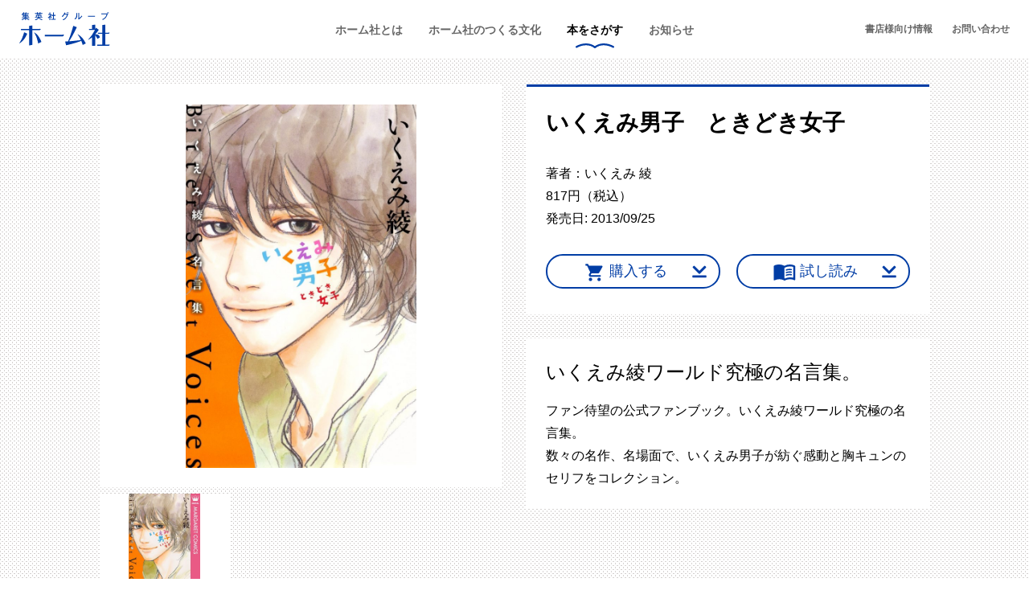

--- FILE ---
content_type: text/html; charset=UTF-8
request_url: https://www.homesha.co.jp/products/items/isbn-978-4-8342-3200-4/
body_size: 14594
content:
<!doctype html>
<html lang="ja">
<head>
	<meta charset="UTF-8">
	<meta name="viewport" content="width=device-width, initial-scale=1">
	<link rel="profile" href="http://gmpg.org/xfn/11">
	<link rel="preconnect" href="https://fonts.gstatic.com">
  <style>.force-hide { display: none !important; }</style>
  <script src="https://analytics.ahrefs.com/analytics.js" data-key="0uCBx1fR9sAJMJo5DN8Fkg" async></script>
	<meta name='robots' content='index, follow, max-image-preview:large, max-snippet:-1, max-video-preview:-1' />

	<!-- This site is optimized with the Yoast SEO plugin v19.11 - https://yoast.com/wordpress/plugins/seo/ -->
	<title>いくえみ男子　ときどき女子 | ホーム社（集英社グループ）</title>
	<meta name="description" content="ファン待望の公式ファンブック。いくえみ綾ワールド究極の名言集。数々の名作、名場面で、いくえみ男子が紡ぐ感動と胸キュンのセリフをコレクション。" />
	<link rel="canonical" href="https://www.homesha.co.jp/products/items/isbn-978-4-8342-3200-4/" />
	<meta property="og:locale" content="ja_JP" />
	<meta property="og:type" content="article" />
	<meta property="og:title" content="いくえみ男子　ときどき女子 | ホーム社（集英社グループ）" />
	<meta property="og:description" content="ファン待望の公式ファンブック。いくえみ綾ワールド究極の名言集。数々の名作、名場面で、いくえみ男子が紡ぐ感動と胸キュンのセリフをコレクション。" />
	<meta property="og:url" content="https://www.homesha.co.jp/products/items/isbn-978-4-8342-3200-4/" />
	<meta property="og:site_name" content="ホーム社（集英社グループ）" />
	<meta property="article:modified_time" content="2021-06-12T13:34:24+00:00" />
	<meta property="og:image" content="https://www.homesha.co.jp/wp-content/uploads/2021/04/9784834232004-1.jpg" />
	<meta property="og:image:width" content="764" />
	<meta property="og:image:height" content="1200" />
	<meta property="og:image:type" content="image/jpeg" />
	<meta name="twitter:card" content="summary_large_image" />
	<meta name="twitter:site" content="@homesha" />
	<meta name="twitter:label1" content="推定読み取り時間" />
	<meta name="twitter:data1" content="1分" />
	<script type="application/ld+json" class="yoast-schema-graph">{"@context":"https://schema.org","@graph":[{"@type":"WebPage","@id":"https://www.homesha.co.jp/products/items/isbn-978-4-8342-3200-4/","url":"https://www.homesha.co.jp/products/items/isbn-978-4-8342-3200-4/","name":"いくえみ男子　ときどき女子 | ホーム社（集英社グループ）","isPartOf":{"@id":"https://www.homesha.co.jp/#website"},"primaryImageOfPage":{"@id":"https://www.homesha.co.jp/products/items/isbn-978-4-8342-3200-4/#primaryimage"},"image":{"@id":"https://www.homesha.co.jp/products/items/isbn-978-4-8342-3200-4/#primaryimage"},"thumbnailUrl":"https://www.homesha.co.jp/wp-content/uploads/2021/04/9784834232004-1.jpg","datePublished":"2013-09-25T03:00:00+00:00","dateModified":"2021-06-12T13:34:24+00:00","description":"ファン待望の公式ファンブック。いくえみ綾ワールド究極の名言集。数々の名作、名場面で、いくえみ男子が紡ぐ感動と胸キュンのセリフをコレクション。","breadcrumb":{"@id":"https://www.homesha.co.jp/products/items/isbn-978-4-8342-3200-4/#breadcrumb"},"inLanguage":"ja","potentialAction":[{"@type":"ReadAction","target":["https://www.homesha.co.jp/products/items/isbn-978-4-8342-3200-4/"]}]},{"@type":"ImageObject","inLanguage":"ja","@id":"https://www.homesha.co.jp/products/items/isbn-978-4-8342-3200-4/#primaryimage","url":"https://www.homesha.co.jp/wp-content/uploads/2021/04/9784834232004-1.jpg","contentUrl":"https://www.homesha.co.jp/wp-content/uploads/2021/04/9784834232004-1.jpg","width":764,"height":1200},{"@type":"BreadcrumbList","@id":"https://www.homesha.co.jp/products/items/isbn-978-4-8342-3200-4/#breadcrumb","itemListElement":[{"@type":"ListItem","position":1,"name":"Home","item":"https://www.homesha.co.jp/"},{"@type":"ListItem","position":2,"name":"本をさがす","item":"https://www.homesha.co.jp/products/"},{"@type":"ListItem","position":3,"name":"コミック","item":"https://www.homesha.co.jp/products/genre/comics/"},{"@type":"ListItem","position":4,"name":"少女・女性","item":"https://www.homesha.co.jp/products/genre/girls/"},{"@type":"ListItem","position":5,"name":"いくえみ男子　ときどき女子"}]},{"@type":"WebSite","@id":"https://www.homesha.co.jp/#website","url":"https://www.homesha.co.jp/","name":"ホーム社（集英社グループ）","description":"","potentialAction":[{"@type":"SearchAction","target":{"@type":"EntryPoint","urlTemplate":"https://www.homesha.co.jp/?s={search_term_string}"},"query-input":"required name=search_term_string"}],"inLanguage":"ja"}]}</script>
	<!-- / Yoast SEO plugin. -->


<link rel='dns-prefetch' href='//fonts.googleapis.com' />
<link rel="alternate" type="application/rss+xml" title="ホーム社（集英社グループ） &raquo; フィード" href="https://www.homesha.co.jp/feed/" />
<script type="text/javascript">
window._wpemojiSettings = {"baseUrl":"https:\/\/s.w.org\/images\/core\/emoji\/14.0.0\/72x72\/","ext":".png","svgUrl":"https:\/\/s.w.org\/images\/core\/emoji\/14.0.0\/svg\/","svgExt":".svg","source":{"concatemoji":"https:\/\/www.homesha.co.jp\/wp-includes\/js\/wp-emoji-release.min.js?ver=6.1.9"}};
/*! This file is auto-generated */
!function(e,a,t){var n,r,o,i=a.createElement("canvas"),p=i.getContext&&i.getContext("2d");function s(e,t){var a=String.fromCharCode,e=(p.clearRect(0,0,i.width,i.height),p.fillText(a.apply(this,e),0,0),i.toDataURL());return p.clearRect(0,0,i.width,i.height),p.fillText(a.apply(this,t),0,0),e===i.toDataURL()}function c(e){var t=a.createElement("script");t.src=e,t.defer=t.type="text/javascript",a.getElementsByTagName("head")[0].appendChild(t)}for(o=Array("flag","emoji"),t.supports={everything:!0,everythingExceptFlag:!0},r=0;r<o.length;r++)t.supports[o[r]]=function(e){if(p&&p.fillText)switch(p.textBaseline="top",p.font="600 32px Arial",e){case"flag":return s([127987,65039,8205,9895,65039],[127987,65039,8203,9895,65039])?!1:!s([55356,56826,55356,56819],[55356,56826,8203,55356,56819])&&!s([55356,57332,56128,56423,56128,56418,56128,56421,56128,56430,56128,56423,56128,56447],[55356,57332,8203,56128,56423,8203,56128,56418,8203,56128,56421,8203,56128,56430,8203,56128,56423,8203,56128,56447]);case"emoji":return!s([129777,127995,8205,129778,127999],[129777,127995,8203,129778,127999])}return!1}(o[r]),t.supports.everything=t.supports.everything&&t.supports[o[r]],"flag"!==o[r]&&(t.supports.everythingExceptFlag=t.supports.everythingExceptFlag&&t.supports[o[r]]);t.supports.everythingExceptFlag=t.supports.everythingExceptFlag&&!t.supports.flag,t.DOMReady=!1,t.readyCallback=function(){t.DOMReady=!0},t.supports.everything||(n=function(){t.readyCallback()},a.addEventListener?(a.addEventListener("DOMContentLoaded",n,!1),e.addEventListener("load",n,!1)):(e.attachEvent("onload",n),a.attachEvent("onreadystatechange",function(){"complete"===a.readyState&&t.readyCallback()})),(e=t.source||{}).concatemoji?c(e.concatemoji):e.wpemoji&&e.twemoji&&(c(e.twemoji),c(e.wpemoji)))}(window,document,window._wpemojiSettings);
</script>
<style type="text/css">
img.wp-smiley,
img.emoji {
	display: inline !important;
	border: none !important;
	box-shadow: none !important;
	height: 1em !important;
	width: 1em !important;
	margin: 0 0.07em !important;
	vertical-align: -0.1em !important;
	background: none !important;
	padding: 0 !important;
}
</style>
	<link rel='stylesheet' id='wp-block-library-css' href='https://www.homesha.co.jp/wp-content/plugins/gutenberg/build/block-library/style.css?ver=14.7.0' type='text/css' media='all' />
<link rel='stylesheet' id='homesha-blocks-style-css' href='https://www.homesha.co.jp/wp-content/mu-plugins/build/style-index.css?ver=e114433381f2192a81f883d5b83a6671' type='text/css' media='all' />
<link rel='stylesheet' id='classic-theme-styles-css' href='https://www.homesha.co.jp/wp-includes/css/classic-themes.min.css?ver=1' type='text/css' media='all' />
<style id='global-styles-inline-css' type='text/css'>
body{--wp--preset--color--black: #000000;--wp--preset--color--cyan-bluish-gray: #abb8c3;--wp--preset--color--white: #ffffff;--wp--preset--color--pale-pink: #f78da7;--wp--preset--color--vivid-red: #cf2e2e;--wp--preset--color--luminous-vivid-orange: #ff6900;--wp--preset--color--luminous-vivid-amber: #fcb900;--wp--preset--color--light-green-cyan: #7bdcb5;--wp--preset--color--vivid-green-cyan: #00d084;--wp--preset--color--pale-cyan-blue: #8ed1fc;--wp--preset--color--vivid-cyan-blue: #0693e3;--wp--preset--color--vivid-purple: #9b51e0;--wp--preset--color--ivory-100: #f5f3ec;--wp--preset--color--gray-10: #f7f7f7;--wp--preset--color--gray-50: #f3f3f3;--wp--preset--color--gray-400: #666666;--wp--preset--color--red: #cc2929;--wp--preset--color--blue: #003da5;--wp--preset--gradient--vivid-cyan-blue-to-vivid-purple: linear-gradient(135deg,rgba(6,147,227,1) 0%,rgb(155,81,224) 100%);--wp--preset--gradient--light-green-cyan-to-vivid-green-cyan: linear-gradient(135deg,rgb(122,220,180) 0%,rgb(0,208,130) 100%);--wp--preset--gradient--luminous-vivid-amber-to-luminous-vivid-orange: linear-gradient(135deg,rgba(252,185,0,1) 0%,rgba(255,105,0,1) 100%);--wp--preset--gradient--luminous-vivid-orange-to-vivid-red: linear-gradient(135deg,rgba(255,105,0,1) 0%,rgb(207,46,46) 100%);--wp--preset--gradient--very-light-gray-to-cyan-bluish-gray: linear-gradient(135deg,rgb(238,238,238) 0%,rgb(169,184,195) 100%);--wp--preset--gradient--cool-to-warm-spectrum: linear-gradient(135deg,rgb(74,234,220) 0%,rgb(151,120,209) 20%,rgb(207,42,186) 40%,rgb(238,44,130) 60%,rgb(251,105,98) 80%,rgb(254,248,76) 100%);--wp--preset--gradient--blush-light-purple: linear-gradient(135deg,rgb(255,206,236) 0%,rgb(152,150,240) 100%);--wp--preset--gradient--blush-bordeaux: linear-gradient(135deg,rgb(254,205,165) 0%,rgb(254,45,45) 50%,rgb(107,0,62) 100%);--wp--preset--gradient--luminous-dusk: linear-gradient(135deg,rgb(255,203,112) 0%,rgb(199,81,192) 50%,rgb(65,88,208) 100%);--wp--preset--gradient--pale-ocean: linear-gradient(135deg,rgb(255,245,203) 0%,rgb(182,227,212) 50%,rgb(51,167,181) 100%);--wp--preset--gradient--electric-grass: linear-gradient(135deg,rgb(202,248,128) 0%,rgb(113,206,126) 100%);--wp--preset--gradient--midnight: linear-gradient(135deg,rgb(2,3,129) 0%,rgb(40,116,252) 100%);--wp--preset--duotone--dark-grayscale: url('#wp-duotone-dark-grayscale');--wp--preset--duotone--grayscale: url('#wp-duotone-grayscale');--wp--preset--duotone--purple-yellow: url('#wp-duotone-purple-yellow');--wp--preset--duotone--blue-red: url('#wp-duotone-blue-red');--wp--preset--duotone--midnight: url('#wp-duotone-midnight');--wp--preset--duotone--magenta-yellow: url('#wp-duotone-magenta-yellow');--wp--preset--duotone--purple-green: url('#wp-duotone-purple-green');--wp--preset--duotone--blue-orange: url('#wp-duotone-blue-orange');--wp--preset--font-size--small: 14px;--wp--preset--font-size--medium: 18px;--wp--preset--font-size--large: 20px;--wp--preset--font-size--x-large: 42px;--wp--preset--font-size--huge: 28px;--wp--preset--font-size--xlarge: 24px;--wp--preset--font-size--default: 16px;--wp--preset--font-size--xsmall: 12px;--wp--preset--spacing--20: 0.44rem;--wp--preset--spacing--30: 0.67rem;--wp--preset--spacing--40: 1rem;--wp--preset--spacing--50: 1.5rem;--wp--preset--spacing--60: 2.25rem;--wp--preset--spacing--70: 3.38rem;--wp--preset--spacing--80: 5.06rem;}:where(.is-layout-flex){gap: 0.5em;}body .is-layout-flow > .alignleft{float: left;margin-inline-start: 0;margin-inline-end: 2em;}body .is-layout-flow > .alignright{float: right;margin-inline-start: 2em;margin-inline-end: 0;}body .is-layout-flow > .aligncenter{margin-left: auto !important;margin-right: auto !important;}body .is-layout-constrained > .alignleft{float: left;margin-inline-start: 0;margin-inline-end: 2em;}body .is-layout-constrained > .alignright{float: right;margin-inline-start: 2em;margin-inline-end: 0;}body .is-layout-constrained > .aligncenter{margin-left: auto !important;margin-right: auto !important;}body .is-layout-constrained > :where(:not(.alignleft):not(.alignright):not(.alignfull)){max-width: var(--wp--style--global--content-size);margin-left: auto !important;margin-right: auto !important;}body .is-layout-constrained > .alignwide{max-width: var(--wp--style--global--wide-size);}body .is-layout-flex{display: flex;}body .is-layout-flex{flex-wrap: wrap;align-items: center;}body .is-layout-flex > *{margin: 0;}:where(.wp-block-columns.is-layout-flex){gap: 2em;}.has-black-color{color: var(--wp--preset--color--black) !important;}.has-cyan-bluish-gray-color{color: var(--wp--preset--color--cyan-bluish-gray) !important;}.has-white-color{color: var(--wp--preset--color--white) !important;}.has-pale-pink-color{color: var(--wp--preset--color--pale-pink) !important;}.has-vivid-red-color{color: var(--wp--preset--color--vivid-red) !important;}.has-luminous-vivid-orange-color{color: var(--wp--preset--color--luminous-vivid-orange) !important;}.has-luminous-vivid-amber-color{color: var(--wp--preset--color--luminous-vivid-amber) !important;}.has-light-green-cyan-color{color: var(--wp--preset--color--light-green-cyan) !important;}.has-vivid-green-cyan-color{color: var(--wp--preset--color--vivid-green-cyan) !important;}.has-pale-cyan-blue-color{color: var(--wp--preset--color--pale-cyan-blue) !important;}.has-vivid-cyan-blue-color{color: var(--wp--preset--color--vivid-cyan-blue) !important;}.has-vivid-purple-color{color: var(--wp--preset--color--vivid-purple) !important;}.has-black-background-color{background-color: var(--wp--preset--color--black) !important;}.has-cyan-bluish-gray-background-color{background-color: var(--wp--preset--color--cyan-bluish-gray) !important;}.has-white-background-color{background-color: var(--wp--preset--color--white) !important;}.has-pale-pink-background-color{background-color: var(--wp--preset--color--pale-pink) !important;}.has-vivid-red-background-color{background-color: var(--wp--preset--color--vivid-red) !important;}.has-luminous-vivid-orange-background-color{background-color: var(--wp--preset--color--luminous-vivid-orange) !important;}.has-luminous-vivid-amber-background-color{background-color: var(--wp--preset--color--luminous-vivid-amber) !important;}.has-light-green-cyan-background-color{background-color: var(--wp--preset--color--light-green-cyan) !important;}.has-vivid-green-cyan-background-color{background-color: var(--wp--preset--color--vivid-green-cyan) !important;}.has-pale-cyan-blue-background-color{background-color: var(--wp--preset--color--pale-cyan-blue) !important;}.has-vivid-cyan-blue-background-color{background-color: var(--wp--preset--color--vivid-cyan-blue) !important;}.has-vivid-purple-background-color{background-color: var(--wp--preset--color--vivid-purple) !important;}.has-black-border-color{border-color: var(--wp--preset--color--black) !important;}.has-cyan-bluish-gray-border-color{border-color: var(--wp--preset--color--cyan-bluish-gray) !important;}.has-white-border-color{border-color: var(--wp--preset--color--white) !important;}.has-pale-pink-border-color{border-color: var(--wp--preset--color--pale-pink) !important;}.has-vivid-red-border-color{border-color: var(--wp--preset--color--vivid-red) !important;}.has-luminous-vivid-orange-border-color{border-color: var(--wp--preset--color--luminous-vivid-orange) !important;}.has-luminous-vivid-amber-border-color{border-color: var(--wp--preset--color--luminous-vivid-amber) !important;}.has-light-green-cyan-border-color{border-color: var(--wp--preset--color--light-green-cyan) !important;}.has-vivid-green-cyan-border-color{border-color: var(--wp--preset--color--vivid-green-cyan) !important;}.has-pale-cyan-blue-border-color{border-color: var(--wp--preset--color--pale-cyan-blue) !important;}.has-vivid-cyan-blue-border-color{border-color: var(--wp--preset--color--vivid-cyan-blue) !important;}.has-vivid-purple-border-color{border-color: var(--wp--preset--color--vivid-purple) !important;}.has-vivid-cyan-blue-to-vivid-purple-gradient-background{background: var(--wp--preset--gradient--vivid-cyan-blue-to-vivid-purple) !important;}.has-light-green-cyan-to-vivid-green-cyan-gradient-background{background: var(--wp--preset--gradient--light-green-cyan-to-vivid-green-cyan) !important;}.has-luminous-vivid-amber-to-luminous-vivid-orange-gradient-background{background: var(--wp--preset--gradient--luminous-vivid-amber-to-luminous-vivid-orange) !important;}.has-luminous-vivid-orange-to-vivid-red-gradient-background{background: var(--wp--preset--gradient--luminous-vivid-orange-to-vivid-red) !important;}.has-very-light-gray-to-cyan-bluish-gray-gradient-background{background: var(--wp--preset--gradient--very-light-gray-to-cyan-bluish-gray) !important;}.has-cool-to-warm-spectrum-gradient-background{background: var(--wp--preset--gradient--cool-to-warm-spectrum) !important;}.has-blush-light-purple-gradient-background{background: var(--wp--preset--gradient--blush-light-purple) !important;}.has-blush-bordeaux-gradient-background{background: var(--wp--preset--gradient--blush-bordeaux) !important;}.has-luminous-dusk-gradient-background{background: var(--wp--preset--gradient--luminous-dusk) !important;}.has-pale-ocean-gradient-background{background: var(--wp--preset--gradient--pale-ocean) !important;}.has-electric-grass-gradient-background{background: var(--wp--preset--gradient--electric-grass) !important;}.has-midnight-gradient-background{background: var(--wp--preset--gradient--midnight) !important;}.has-small-font-size{font-size: var(--wp--preset--font-size--small) !important;}.has-medium-font-size{font-size: var(--wp--preset--font-size--medium) !important;}.has-large-font-size{font-size: var(--wp--preset--font-size--large) !important;}.has-x-large-font-size{font-size: var(--wp--preset--font-size--x-large) !important;}
:where(.wp-block-columns.is-layout-flex){gap: 2em;}
.wp-block-pullquote{font-size: 1.5em;line-height: 1.6;}
.wp-block-navigation a:where(:not(.wp-element-button)){color: inherit;}
</style>
<link rel='stylesheet' id='homesha-style-css' href='https://www.homesha.co.jp/wp-content/themes/homesha/build/index.css?ver=20240930700' type='text/css' media='all' />
<link rel='stylesheet' id='homesha-jp-poppins-css' href='https://fonts.googleapis.com/css2?family=Poppins%3Awght%40100%3B500%3B700&#038;display=swap&#038;ver=1.0.0' type='text/css' media='all' />
<script type='text/javascript' src='https://www.homesha.co.jp/wp-includes/js/dist/vendor/regenerator-runtime.min.js?ver=0.13.9' id='regenerator-runtime-js'></script>
<script type='text/javascript' src='https://www.homesha.co.jp/wp-content/plugins/gutenberg/build/vendors/inert-polyfill.min.js?ver=6.1.9' id='wp-inert-polyfill-js'></script>
<script type='text/javascript' src='https://www.homesha.co.jp/wp-includes/js/dist/vendor/wp-polyfill.min.js?ver=3.15.0' id='wp-polyfill-js'></script>
<script type='text/javascript' src='https://www.homesha.co.jp/wp-content/plugins/gutenberg/build/hooks/index.min.js?ver=b68e9bf6562f8d63a320' id='wp-hooks-js'></script>
<script type='text/javascript' src='https://www.homesha.co.jp/wp-content/plugins/gutenberg/build/i18n/index.min.js?ver=3d2aeabd3f84698c0e2c' id='wp-i18n-js'></script>
<script type='text/javascript' id='wp-i18n-js-after'>
wp.i18n.setLocaleData( { 'text direction\u0004ltr': [ 'ltr' ] } );
</script>
<script type='text/javascript' src='https://www.homesha.co.jp/wp-includes/js/jquery/jquery.min.js?ver=3.6.1' id='jquery-core-js'></script>
<script type='text/javascript' src='https://www.homesha.co.jp/wp-includes/js/jquery/jquery-migrate.min.js?ver=3.3.2' id='jquery-migrate-js'></script>
<link rel="https://api.w.org/" href="https://www.homesha.co.jp/wp-json/" /><link rel="alternate" type="application/json" href="https://www.homesha.co.jp/wp-json/wp/v2/products/2533" /><link rel="EditURI" type="application/rsd+xml" title="RSD" href="https://www.homesha.co.jp/xmlrpc.php?rsd" />
<link rel="wlwmanifest" type="application/wlwmanifest+xml" href="https://www.homesha.co.jp/wp-includes/wlwmanifest.xml" />
<meta name="generator" content="WordPress 6.1.9" />
<link rel='shortlink' href='https://www.homesha.co.jp/?p=2533' />
<link rel="alternate" type="application/json+oembed" href="https://www.homesha.co.jp/wp-json/oembed/1.0/embed?url=https%3A%2F%2Fwww.homesha.co.jp%2Fproducts%2Fitems%2Fisbn-978-4-8342-3200-4%2F" />
<link rel="alternate" type="text/xml+oembed" href="https://www.homesha.co.jp/wp-json/oembed/1.0/embed?url=https%3A%2F%2Fwww.homesha.co.jp%2Fproducts%2Fitems%2Fisbn-978-4-8342-3200-4%2F&#038;format=xml" />
<!-- Google Tag Manager -->
<script>(function(w,d,s,l,i){w[l]=w[l]||[];w[l].push({'gtm.start':new Date().getTime(),event:'gtm.js'});var f=d.getElementsByTagName(s)[0],j=d.createElement(s),dl=l!='dataLayer'?'&l='+l:'';j.async=true;j.src='https://www.googletagmanager.com/gtm.js?id='+i+dl;f.parentNode.insertBefore(j,f);})(window,document,'script','dataLayer','GTM-MST6GVT');</script>
<!-- End Google Tag Manager -->
<link rel="icon" href="https://www.homesha.co.jp/wp-content/uploads/2021/05/cropped-favicon-32x32.png" sizes="32x32" />
<link rel="icon" href="https://www.homesha.co.jp/wp-content/uploads/2021/05/cropped-favicon-192x192.png" sizes="192x192" />
<link rel="apple-touch-icon" href="https://www.homesha.co.jp/wp-content/uploads/2021/05/cropped-favicon-180x180.png" />
<meta name="msapplication-TileImage" content="https://www.homesha.co.jp/wp-content/uploads/2021/05/cropped-favicon-270x270.png" />
</head>

<body class="product-template-default single single-product postid-2533">
<svg xmlns="http://www.w3.org/2000/svg" viewBox="0 0 0 0" width="0" height="0" focusable="false" role="none" style="visibility: hidden; position: absolute; left: -9999px; overflow: hidden;" ><defs><filter id="wp-duotone-dark-grayscale"><feColorMatrix color-interpolation-filters="sRGB" type="matrix" values=" .299 .587 .114 0 0 .299 .587 .114 0 0 .299 .587 .114 0 0 .299 .587 .114 0 0 " /><feComponentTransfer color-interpolation-filters="sRGB" ><feFuncR type="table" tableValues="0 0.49803921568627" /><feFuncG type="table" tableValues="0 0.49803921568627" /><feFuncB type="table" tableValues="0 0.49803921568627" /><feFuncA type="table" tableValues="1 1" /></feComponentTransfer><feComposite in2="SourceGraphic" operator="in" /></filter></defs></svg><svg xmlns="http://www.w3.org/2000/svg" viewBox="0 0 0 0" width="0" height="0" focusable="false" role="none" style="visibility: hidden; position: absolute; left: -9999px; overflow: hidden;" ><defs><filter id="wp-duotone-grayscale"><feColorMatrix color-interpolation-filters="sRGB" type="matrix" values=" .299 .587 .114 0 0 .299 .587 .114 0 0 .299 .587 .114 0 0 .299 .587 .114 0 0 " /><feComponentTransfer color-interpolation-filters="sRGB" ><feFuncR type="table" tableValues="0 1" /><feFuncG type="table" tableValues="0 1" /><feFuncB type="table" tableValues="0 1" /><feFuncA type="table" tableValues="1 1" /></feComponentTransfer><feComposite in2="SourceGraphic" operator="in" /></filter></defs></svg><svg xmlns="http://www.w3.org/2000/svg" viewBox="0 0 0 0" width="0" height="0" focusable="false" role="none" style="visibility: hidden; position: absolute; left: -9999px; overflow: hidden;" ><defs><filter id="wp-duotone-purple-yellow"><feColorMatrix color-interpolation-filters="sRGB" type="matrix" values=" .299 .587 .114 0 0 .299 .587 .114 0 0 .299 .587 .114 0 0 .299 .587 .114 0 0 " /><feComponentTransfer color-interpolation-filters="sRGB" ><feFuncR type="table" tableValues="0.54901960784314 0.98823529411765" /><feFuncG type="table" tableValues="0 1" /><feFuncB type="table" tableValues="0.71764705882353 0.25490196078431" /><feFuncA type="table" tableValues="1 1" /></feComponentTransfer><feComposite in2="SourceGraphic" operator="in" /></filter></defs></svg><svg xmlns="http://www.w3.org/2000/svg" viewBox="0 0 0 0" width="0" height="0" focusable="false" role="none" style="visibility: hidden; position: absolute; left: -9999px; overflow: hidden;" ><defs><filter id="wp-duotone-blue-red"><feColorMatrix color-interpolation-filters="sRGB" type="matrix" values=" .299 .587 .114 0 0 .299 .587 .114 0 0 .299 .587 .114 0 0 .299 .587 .114 0 0 " /><feComponentTransfer color-interpolation-filters="sRGB" ><feFuncR type="table" tableValues="0 1" /><feFuncG type="table" tableValues="0 0.27843137254902" /><feFuncB type="table" tableValues="0.5921568627451 0.27843137254902" /><feFuncA type="table" tableValues="1 1" /></feComponentTransfer><feComposite in2="SourceGraphic" operator="in" /></filter></defs></svg><svg xmlns="http://www.w3.org/2000/svg" viewBox="0 0 0 0" width="0" height="0" focusable="false" role="none" style="visibility: hidden; position: absolute; left: -9999px; overflow: hidden;" ><defs><filter id="wp-duotone-midnight"><feColorMatrix color-interpolation-filters="sRGB" type="matrix" values=" .299 .587 .114 0 0 .299 .587 .114 0 0 .299 .587 .114 0 0 .299 .587 .114 0 0 " /><feComponentTransfer color-interpolation-filters="sRGB" ><feFuncR type="table" tableValues="0 0" /><feFuncG type="table" tableValues="0 0.64705882352941" /><feFuncB type="table" tableValues="0 1" /><feFuncA type="table" tableValues="1 1" /></feComponentTransfer><feComposite in2="SourceGraphic" operator="in" /></filter></defs></svg><svg xmlns="http://www.w3.org/2000/svg" viewBox="0 0 0 0" width="0" height="0" focusable="false" role="none" style="visibility: hidden; position: absolute; left: -9999px; overflow: hidden;" ><defs><filter id="wp-duotone-magenta-yellow"><feColorMatrix color-interpolation-filters="sRGB" type="matrix" values=" .299 .587 .114 0 0 .299 .587 .114 0 0 .299 .587 .114 0 0 .299 .587 .114 0 0 " /><feComponentTransfer color-interpolation-filters="sRGB" ><feFuncR type="table" tableValues="0.78039215686275 1" /><feFuncG type="table" tableValues="0 0.94901960784314" /><feFuncB type="table" tableValues="0.35294117647059 0.47058823529412" /><feFuncA type="table" tableValues="1 1" /></feComponentTransfer><feComposite in2="SourceGraphic" operator="in" /></filter></defs></svg><svg xmlns="http://www.w3.org/2000/svg" viewBox="0 0 0 0" width="0" height="0" focusable="false" role="none" style="visibility: hidden; position: absolute; left: -9999px; overflow: hidden;" ><defs><filter id="wp-duotone-purple-green"><feColorMatrix color-interpolation-filters="sRGB" type="matrix" values=" .299 .587 .114 0 0 .299 .587 .114 0 0 .299 .587 .114 0 0 .299 .587 .114 0 0 " /><feComponentTransfer color-interpolation-filters="sRGB" ><feFuncR type="table" tableValues="0.65098039215686 0.40392156862745" /><feFuncG type="table" tableValues="0 1" /><feFuncB type="table" tableValues="0.44705882352941 0.4" /><feFuncA type="table" tableValues="1 1" /></feComponentTransfer><feComposite in2="SourceGraphic" operator="in" /></filter></defs></svg><svg xmlns="http://www.w3.org/2000/svg" viewBox="0 0 0 0" width="0" height="0" focusable="false" role="none" style="visibility: hidden; position: absolute; left: -9999px; overflow: hidden;" ><defs><filter id="wp-duotone-blue-orange"><feColorMatrix color-interpolation-filters="sRGB" type="matrix" values=" .299 .587 .114 0 0 .299 .587 .114 0 0 .299 .587 .114 0 0 .299 .587 .114 0 0 " /><feComponentTransfer color-interpolation-filters="sRGB" ><feFuncR type="table" tableValues="0.098039215686275 1" /><feFuncG type="table" tableValues="0 0.66274509803922" /><feFuncB type="table" tableValues="0.84705882352941 0.41960784313725" /><feFuncA type="table" tableValues="1 1" /></feComponentTransfer><feComposite in2="SourceGraphic" operator="in" /></filter></defs></svg><!-- Google Tag Manager (noscript) -->
<noscript><iframe src="https://www.googletagmanager.com/ns.html?id=GTM-MST6GVT" height="0" width="0" style="display:none;visibility:hidden"></iframe></noscript>
<!-- End Google Tag Manager (noscript) -->
<div id="page" class="site">
	<a class="skip-link screen-reader-text" href="#primary">メニューをスキップ</a>
	<header id="masthead" class="site-header container container_full">
		<div class="site-branding site-header__branding">
							<p class="site-branding__title"><a href="https://www.homesha.co.jp/" rel="home"><img src="https://www.homesha.co.jp/wp-content/themes/homesha/assets/images/logo.svg" alt="ホーム社（集英社グループ）"></a></p>
						</div><!-- .site-branding -->
		<nav class="site-navigation site-header__navigation">
			<button class="menu-toggle js-navigation-toggle" type="button" aria-controls="site-navigation" aria-expanded="false">メインメニュー</button>
			<div class="site-navigation__inner js-navigation" id="site-navigation">
				<div class="header-primary-nav site-navigation__primary">
					<ul id="header-primary" class="header-primary-nav__list">
						<li class="header-primary-nav__list-item menu-item menu-item-has-children">
							<a href="https://www.homesha.co.jp/company/" class="header-primary-nav__list-item-link">ホーム社とは</a>
							<div class="header-primary-nav-child header-primary-nav__sub-menu">
								<div class="container header-primary-nav-child__container">
									<div class="header-primary-nav-child__heading">
										ホーム社とは
										<button class="header-primary-nav-child__close">閉じる</button>
									</div>
																		<ul class="header-primary-nav-child__list header-primary-nav-child__list--company">
																				<li class="header-primary-nav-child__list-item nav-card-block nav-card-block--company">
											<figure class="nav-card-block__thumbnail nav-card-block__thumbnail--company">
												<a href="https://www.homesha.co.jp/company/info/">
													<img width="300" height="202" src="https://www.homesha.co.jp/wp-content/uploads/2021/04/cor_01-300x202.jpg" class="attachment-medium size-medium wp-post-image" alt="" decoding="async" loading="lazy" srcset="https://www.homesha.co.jp/wp-content/uploads/2021/04/cor_01-300x202.jpg 300w, https://www.homesha.co.jp/wp-content/uploads/2021/04/cor_01-1024x688.jpg 1024w, https://www.homesha.co.jp/wp-content/uploads/2021/04/cor_01-150x101.jpg 150w, https://www.homesha.co.jp/wp-content/uploads/2021/04/cor_01-768x516.jpg 768w, https://www.homesha.co.jp/wp-content/uploads/2021/04/cor_01.jpg 1452w" sizes="(max-width: 300px) 100vw, 300px" />												</a>
											</figure>
											<a href="https://www.homesha.co.jp/company/info/" class="nav-card-block__title nav-card-block__title--company is-style-next">会社概要</a>
										</li>
																				<li class="header-primary-nav-child__list-item nav-card-block nav-card-block--company">
											<figure class="nav-card-block__thumbnail nav-card-block__thumbnail--company">
												<a href="https://www.homesha.co.jp/company/history/">
													<img width="300" height="202" src="https://www.homesha.co.jp/wp-content/uploads/2021/04/cor_03-300x202.jpg" class="attachment-medium size-medium wp-post-image" alt="" decoding="async" loading="lazy" srcset="https://www.homesha.co.jp/wp-content/uploads/2021/04/cor_03-300x202.jpg 300w, https://www.homesha.co.jp/wp-content/uploads/2021/04/cor_03-1024x688.jpg 1024w, https://www.homesha.co.jp/wp-content/uploads/2021/04/cor_03-150x101.jpg 150w, https://www.homesha.co.jp/wp-content/uploads/2021/04/cor_03-768x516.jpg 768w, https://www.homesha.co.jp/wp-content/uploads/2021/04/cor_03.jpg 1454w" sizes="(max-width: 300px) 100vw, 300px" />												</a>
											</figure>
											<a href="https://www.homesha.co.jp/company/history/" class="nav-card-block__title nav-card-block__title--company is-style-next">これまでのあゆみ</a>
										</li>
																				<li class="header-primary-nav-child__list-item nav-card-block nav-card-block--company">
											<figure class="nav-card-block__thumbnail nav-card-block__thumbnail--company">
												<a href="https://www.homesha.co.jp/company/recruit/">
													<img width="300" height="202" src="https://www.homesha.co.jp/wp-content/uploads/2021/04/cor_02-300x202.jpg" class="attachment-medium size-medium wp-post-image" alt="" decoding="async" loading="lazy" srcset="https://www.homesha.co.jp/wp-content/uploads/2021/04/cor_02-300x202.jpg 300w, https://www.homesha.co.jp/wp-content/uploads/2021/04/cor_02-1024x688.jpg 1024w, https://www.homesha.co.jp/wp-content/uploads/2021/04/cor_02-150x101.jpg 150w, https://www.homesha.co.jp/wp-content/uploads/2021/04/cor_02-768x516.jpg 768w, https://www.homesha.co.jp/wp-content/uploads/2021/04/cor_02.jpg 1452w" sizes="(max-width: 300px) 100vw, 300px" />												</a>
											</figure>
											<a href="https://www.homesha.co.jp/company/recruit/" class="nav-card-block__title nav-card-block__title--company is-style-next">採用情報</a>
										</li>
																			</ul>
																		<a href="https://www.homesha.co.jp/company/" class="header-primary-nav-child__parent-link is-style-next">ホーム社とはトップ</a>
								</div>
							</div>
						</li>
						<li class="header-primary-nav__list-item menu-item">
							<a href="https://www.homesha.co.jp/culture/" class="header-primary-nav__list-item-link">ホーム社のつくる文化</a>
						</li>
						<li class="header-primary-nav__list-item menu-item menu-item-has-children">
							<a href="https://www.homesha.co.jp/products/" class="header-primary-nav__list-item-link is-current">本をさがす</a>
							<div class="header-primary-nav-child header-primary-nav__sub-menu">
								<div class="container header-primary-nav-child__container">
									<div class="header-primary-nav-child__heading">
										本をさがす
										<button class="header-primary-nav-child__close">閉じる</button>
									</div>
																		<ul class="header-primary-nav-child__list header-primary-nav-child__list--book">
																					<li class="header-primary-nav-child__list-item header-primary-nav-child__list-item--book nav-card-block">
																								<div class="nav-card-block__thumbnail nav-card-block__thumbnail--book book-box book-box--shadow">
													<figure class="book-box__inner">
														<a href="https://www.homesha.co.jp/products/genre/magazines/">
															<img width="240" height="300" src="https://www.homesha.co.jp/wp-content/uploads/2025/10/202512duetcover-240x300.jpg" class="attachment-medium size-medium" alt="雑誌" decoding="async" loading="lazy" srcset="https://www.homesha.co.jp/wp-content/uploads/2025/10/202512duetcover-240x300.jpg 240w, https://www.homesha.co.jp/wp-content/uploads/2025/10/202512duetcover-819x1024.jpg 819w, https://www.homesha.co.jp/wp-content/uploads/2025/10/202512duetcover-120x150.jpg 120w, https://www.homesha.co.jp/wp-content/uploads/2025/10/202512duetcover-768x960.jpg 768w, https://www.homesha.co.jp/wp-content/uploads/2025/10/202512duetcover.jpg 960w" sizes="(max-width: 240px) 100vw, 240px" />														</a>
													</figure>
												</div>
																								<a href="https://www.homesha.co.jp/products/genre/magazines/" class="nav-card-block__title is-style-next">雑誌</a>
											</li>
																					<li class="header-primary-nav-child__list-item header-primary-nav-child__list-item--book nav-card-block">
																								<div class="nav-card-block__thumbnail nav-card-block__thumbnail--book book-box book-box--shadow">
													<figure class="book-box__inner">
														<a href="https://www.homesha.co.jp/products/genre/comics/">
															<img width="207" height="300" src="https://www.homesha.co.jp/wp-content/uploads/2025/12/HO14_001-207x300.jpg" class="attachment-medium size-medium" alt="コミック" decoding="async" loading="lazy" srcset="https://www.homesha.co.jp/wp-content/uploads/2025/12/HO14_001-207x300.jpg 207w, https://www.homesha.co.jp/wp-content/uploads/2025/12/HO14_001-708x1024.jpg 708w, https://www.homesha.co.jp/wp-content/uploads/2025/12/HO14_001-104x150.jpg 104w, https://www.homesha.co.jp/wp-content/uploads/2025/12/HO14_001-768x1112.jpg 768w, https://www.homesha.co.jp/wp-content/uploads/2025/12/HO14_001-1061x1536.jpg 1061w, https://www.homesha.co.jp/wp-content/uploads/2025/12/HO14_001.jpg 1415w" sizes="(max-width: 207px) 100vw, 207px" />														</a>
													</figure>
												</div>
																								<a href="https://www.homesha.co.jp/products/genre/comics/" class="nav-card-block__title is-style-next">コミック</a>
											</li>
																					<li class="header-primary-nav-child__list-item header-primary-nav-child__list-item--book nav-card-block">
																								<div class="nav-card-block__thumbnail nav-card-block__thumbnail--book book-box book-box--shadow">
													<figure class="book-box__inner">
														<a href="https://www.homesha.co.jp/products/genre/comics-bl/">
															<img width="211" height="300" src="https://www.homesha.co.jp/wp-content/uploads/2025/12/9784834265729-211x300.jpg" class="attachment-medium size-medium" alt="BLコミック" decoding="async" loading="lazy" srcset="https://www.homesha.co.jp/wp-content/uploads/2025/12/9784834265729-211x300.jpg 211w, https://www.homesha.co.jp/wp-content/uploads/2025/12/9784834265729-720x1024.jpg 720w, https://www.homesha.co.jp/wp-content/uploads/2025/12/9784834265729-106x150.jpg 106w, https://www.homesha.co.jp/wp-content/uploads/2025/12/9784834265729-768x1092.jpg 768w, https://www.homesha.co.jp/wp-content/uploads/2025/12/9784834265729.jpg 844w" sizes="(max-width: 211px) 100vw, 211px" />														</a>
													</figure>
												</div>
																								<a href="https://www.homesha.co.jp/products/genre/comics-bl/" class="nav-card-block__title is-style-next">BLコミック</a>
											</li>
																					<li class="header-primary-nav-child__list-item header-primary-nav-child__list-item--book nav-card-block">
																								<div class="nav-card-block__thumbnail nav-card-block__thumbnail--book book-box book-box--shadow">
													<figure class="book-box__inner">
														<a href="https://www.homesha.co.jp/products/genre/books/">
															<img width="212" height="300" src="https://www.homesha.co.jp/wp-content/uploads/2025/10/9784834254112-212x300.jpg" class="attachment-medium size-medium" alt="書籍" decoding="async" loading="lazy" srcset="https://www.homesha.co.jp/wp-content/uploads/2025/10/9784834254112-212x300.jpg 212w, https://www.homesha.co.jp/wp-content/uploads/2025/10/9784834254112-723x1024.jpg 723w, https://www.homesha.co.jp/wp-content/uploads/2025/10/9784834254112-106x150.jpg 106w, https://www.homesha.co.jp/wp-content/uploads/2025/10/9784834254112-768x1088.jpg 768w, https://www.homesha.co.jp/wp-content/uploads/2025/10/9784834254112.jpg 847w" sizes="(max-width: 212px) 100vw, 212px" />														</a>
													</figure>
												</div>
																								<a href="https://www.homesha.co.jp/products/genre/books/" class="nav-card-block__title is-style-next">書籍</a>
											</li>
																			</ul>
																											<a href="https://www.homesha.co.jp/products/" class="header-primary-nav-child__parent-link is-style-next">本をさがすトップ</a>
																	</div>
							</div>
						</li>
						<li class="header-primary-nav__list-item menu-item menu-item-has-children">
							<a href="https://www.homesha.co.jp/news/" class="header-primary-nav__list-item-link">お知らせ</a>
							<div class="header-primary-nav-child header-primary-nav__sub-menu">
								<div class="container header-primary-nav-child__container">
									<div class="header-primary-nav-child__heading">
										お知らせ
										<button class="header-primary-nav-child__close">閉じる</button>
									</div>
																		<ul class="header-primary-nav-child__list header-primary-nav-child__list--archive">
											<li class="header-primary-nav-child__list-item header-primary-nav-child__list-item--archive"><a class="header-primary-nav-child__list-item-link--archive is-style-next" href='https://www.homesha.co.jp/news/2026/'>2026年</a></li>
	<li class="header-primary-nav-child__list-item header-primary-nav-child__list-item--archive"><a class="header-primary-nav-child__list-item-link--archive is-style-next" href='https://www.homesha.co.jp/news/2025/'>2025年</a></li>
	<li class="header-primary-nav-child__list-item header-primary-nav-child__list-item--archive"><a class="header-primary-nav-child__list-item-link--archive is-style-next" href='https://www.homesha.co.jp/news/2024/'>2024年</a></li>
	<li class="header-primary-nav-child__list-item header-primary-nav-child__list-item--archive"><a class="header-primary-nav-child__list-item-link--archive is-style-next" href='https://www.homesha.co.jp/news/2023/'>2023年</a></li>
	<li class="header-primary-nav-child__list-item header-primary-nav-child__list-item--archive"><a class="header-primary-nav-child__list-item-link--archive is-style-next" href='https://www.homesha.co.jp/news/2022/'>2022年</a></li>
									</ul>
									<a href="https://www.homesha.co.jp/news/" class="header-primary-nav-child__parent-link is-style-next">お知らせトップ</a>
								</div>
							</div>
						</li>
					</ul>
				</div>
			<div class="header-secondary-nav site-navigation__secondary"><ul id="secondary-nav" class="header-secondary-nav__list"><li id="menu-item-2070" class="menu-item menu-item-type-custom menu-item-object-custom menu-item-2070"><a href="/for-store/">書店様向け情報</a></li>
<li id="menu-item-6741" class="menu-item menu-item-type-post_type menu-item-object-page menu-item-6741"><a href="https://www.homesha.co.jp/contact/">お問い合わせ</a></li>
</ul></div>			</div>
		</nav><!-- .site-navigation -->
	</header><!-- #masthead -->

<main id="primary" class="site-main">
	<div class="container">
	
<article id="post-2533" class="post-2533 product type-product status-publish has-post-thumbnail hentry genre-girls">
	<header class="page-header page-full-bg alignfull">
		<div class="page-header__inner-container entry-products-header">
						<div class="entry-products-header__book-images book-images-carousel">
				<div class="book-images-carousel__main-image book-box">
					<figure class="book-box__inner book-images-carousel__main-image-figure">
													<a href="https://www.homesha.co.jp/wp-content/uploads/2021/04/9784834232004-1.jpg" class="book-images-carousel__main-image-figure-link js-swapimage-main" data-rel="lightcase:book-images:slideshow" title="1/2">
								<img width="652" height="1024" src="https://www.homesha.co.jp/wp-content/uploads/2021/04/9784834232004-1-652x1024.jpg" class="attachment-large size-large wp-post-image" alt="" decoding="async" srcset="https://www.homesha.co.jp/wp-content/uploads/2021/04/9784834232004-1-652x1024.jpg 652w, https://www.homesha.co.jp/wp-content/uploads/2021/04/9784834232004-1-191x300.jpg 191w, https://www.homesha.co.jp/wp-content/uploads/2021/04/9784834232004-1-96x150.jpg 96w, https://www.homesha.co.jp/wp-content/uploads/2021/04/9784834232004-1.jpg 764w" sizes="(max-width: 652px) 100vw, 652px" />							</a>
											</figure>
																<img src="https://www.homesha.co.jp/wp-content/themes/homesha/assets/images/ico_zoom.svg" width="32" height="32" alt="拡大" class="icon-zoom">
									</div>
				<div class="book-images-carousel__thumbnails">
												<div class="book-images-carousel__thumbnail">
								<figure>
									<a href="https://www.homesha.co.jp/wp-content/uploads/2013/09/83423200300200315501-754x1024.jpg" data-rel="lightcase:book-images:slideshow" title="2/2">
										<img width="221" height="300" src="https://www.homesha.co.jp/wp-content/uploads/2013/09/83423200300200315501-221x300.jpg" class="attachment-medium size-medium" alt="" decoding="async" loading="lazy" srcset="https://www.homesha.co.jp/wp-content/uploads/2013/09/83423200300200315501-221x300.jpg 221w, https://www.homesha.co.jp/wp-content/uploads/2013/09/83423200300200315501-754x1024.jpg 754w, https://www.homesha.co.jp/wp-content/uploads/2013/09/83423200300200315501-111x150.jpg 111w, https://www.homesha.co.jp/wp-content/uploads/2013/09/83423200300200315501-768x1043.jpg 768w, https://www.homesha.co.jp/wp-content/uploads/2013/09/83423200300200315501.jpg 884w" sizes="(max-width: 221px) 100vw, 221px" />									</a>
								</figure>
							</div>
											</div>
			</div>
			<div class="entry-products-header__book-information">
				<div class="entry-products-header__book-data entry-header">
					<div class="entry-products-header__book-data-content">
													<h1 class="entry-header__title entry-title">
								いくえみ男子　ときどき女子																							</h1>
												<div class="entry-header__excerpt">
							<p>著者：いくえみ 綾</p>
															<p>817円（税込）</p>
														<p class="">発売日: 2013/09/25</p>															<div class="wp-block-buttons entry-products-header__book-data-buttons">
																			<div class="wp-block-button is-style-outline has-icon has-icon--buy has-icon--anchor entry-products-header__book-data-button">
											<a class="wp-block-button__link" href="#buy">購入する</a>
										</div>
																												<div class="wp-block-button is-style-outline has-icon has-icon--preview has-icon--anchor entry-products-header__book-data-button">
											<a class="wp-block-button__link" href="#preview">試し読み</a>
										</div>
																	</div>
													</div>
					</div>
				</div>
				<div class="entry-products-header__book-description book-description">
											<h2 class="book-description__copy">いくえみ綾ワールド究極の名言集。</h2>
															<div class="wp-block-homesha-text-accordion text-accordion-wrapper" data-accordion-height="168">
						<p class="book-description__text text-accordion js-text-accordion" id="introduction-text">ファン待望の公式ファンブック。いくえみ綾ワールド究極の名言集。<br />
数々の名作、名場面で、いくえみ男子が紡ぐ感動と胸キュンのセリフをコレクション。</p>
						<button class="book-description__btn accordion-button js-text-accordion-button" aria-controls="introduction-text">もっと見る</button>
					</div>
									</div>
			</div>
		</div><!-- .page-header__inner-container -->
	</header><!-- .entry-header -->

	<div class="entry-content">
		


<div class="wp-block-group is-layout-flow"><div class="wp-block-group__inner-container">
<h2 class="has-icon has-icon--buy wp-block-heading" id="buy">購入する</h2>



<div class="wp-block-columns is-layout-flex wp-container-3">
<div class="wp-block-column is-layout-flow">
<h3 class="is-style-none has-icon-after has-icon-after--ec wp-block-heading">ネット書店で注文する</h3>


<div class="wp-block-buttons box-has-bg book-store-buttons"><div class="wp-block-button is-style-outline is-style-text-sm book-store-button"><a class="wp-block-button__link" href="https://www.amazon.co.jp/dp/483423200X" target="_blank" rel="noopener">Amazon</a></div><div class="wp-block-button is-style-outline is-style-text-sm book-store-button"><a class="wp-block-button__link" href="https://books.rakuten.co.jp/rb/12432370" target="_blank" rel="noopener">楽天ブックス</a></div><div class="wp-block-button is-style-outline is-style-text-sm book-store-button"><a class="wp-block-button__link" href="https://7net.omni7.jp/detail/5110227979" target="_blank" rel="noopener">セブンネット</a></div></div><p>上記以外のネット書店は『<a href="http://books.shueisha.co.jp/items/contents.html?isbn=978-4-8342-3200-4" target="_blank" rel="noopener">集英社の本</a>』サイトよりご確認ください。</p>
</div>



<div class="wp-block-column is-layout-flow">
<h3 class="is-style-none has-icon-after has-icon-after--mobile wp-block-heading">デジタル版を購入する</h3>


<div class="wp-block-buttons box-has-bg book-store-buttons"><div class="wp-block-button is-style-outline is-style-text-sm book-store-button"><a class="wp-block-button__link" href="https://www.amazon.co.jp/dp/B00UBP22M8" target="_blank" rel="noopener">Amazon</a></div><div class="wp-block-button is-style-outline is-style-text-sm book-store-button"><a class="wp-block-button__link" href="https://www.cmoa.jp/title/94178" target="_blank" rel="noopener">シーモア</a></div><div class="wp-block-button is-style-outline is-style-text-sm book-store-button"><a class="wp-block-button__link" href="https://renta.papy.co.jp/renta/sc/frm/item/171992" target="_blank" rel="noopener">Renta!</a></div></div><p>上記以外のデジタル版は『<a href="http://books.shueisha.co.jp/items/contents.html?jdcn=83423200300200315501" target="_blank" rel="noopener">集英社の本</a>』サイトよりご確認ください。</p>
</div>
</div>
</div></div>



<div class="wp-block-group box-has-bg box-has-bg--gray box-has-bg--line is-layout-flow"><div class="wp-block-group__inner-container">
<h2 class="is-style-none wp-block-heading">書誌情報</h2>


<div class="book-information"><dl class="book-information__list"><dt class="book-information__term">定価</dt><dd class="book-information__desc">817円（税込）</dd><dt class="book-information__term">ISBN</dt><dd class="book-information__desc">978-4-8342-3200-4</dd><dt class="book-information__term">JDCN</dt><dd class="book-information__desc">83423200300200315501</dd></dl><dl class="book-information__list"><dt class="book-information__term">発行形態</dt><dd class="book-information__desc">コミック、電子書籍</dd><dt class="book-information__term">判型</dt><dd class="book-information__desc">新書判</dd><dt class="book-information__term">ページ数</dt><dd class="book-information__desc">208ページ</dd></dl></div>
</div></div>



<div class="wp-block-group is-layout-flow"><div class="wp-block-group__inner-container">
<h3 class="is-style-none is-style-font-weight-default wp-block-heading" style="font-size:16px">この作品のキーワード</h3>



<div class="wp-block-group box-has-bg box-has-bg--dotted book-keywords is-layout-flow"><div class="wp-block-group__inner-container"><p><a href="https://www.homesha.co.jp/products/genre/girls/" class="term-name">少女・女性</a></p>



</div></div>
</div></div>



<div class="wp-block-group is-layout-flow"><div class="wp-block-group__inner-container">
<h3 class="wp-block-heading">同じシリーズの本</h3>



<div class="wp-block-homesha-swiper-container swiper-container"><div class="swiper-wrapper"><div class="swiper-slide">
	<article class="card-product wp-block-advanced-posts-blocks__item">
				<a href="https://www.homesha.co.jp/products/items/isbn-978-4-8342-3200-4/" class="card-product__link">
			<div class="card-product__thumbnail book-box">
				<figure class="book-box__inner">
					<img width="191" height="300" src="https://www.homesha.co.jp/wp-content/uploads/2021/04/9784834232004-1-191x300.jpg" class="attachment-medium size-medium wp-post-image" alt="" decoding="async" loading="lazy" srcset="https://www.homesha.co.jp/wp-content/uploads/2021/04/9784834232004-1-191x300.jpg 191w, https://www.homesha.co.jp/wp-content/uploads/2021/04/9784834232004-1-652x1024.jpg 652w, https://www.homesha.co.jp/wp-content/uploads/2021/04/9784834232004-1-96x150.jpg 96w, https://www.homesha.co.jp/wp-content/uploads/2021/04/9784834232004-1.jpg 764w" sizes="(max-width: 191px) 100vw, 191px" />				</figure>
				<img decoding="async" src="https://www.homesha.co.jp/wp-content/themes/homesha/assets/images/ico_preview.svg" alt="試し読みあり" class="icon-preview">			</div><!-- /.card-block__thumbnail -->
			<div class="card-product__content">
				<div class="card-product__title">
											<p class="card-product__title-p">
							いくえみ男子　ときどき女子																				</p>
									</div>
				<div class="card-product__excerpt">
											<p class="card-product__excerpt-p">著者：いくえみ 綾</p>
										<p class="card-product__excerpt-p">発売日: 2013/09/25</p>				</div>
			</div>
		</a>
	</article><!-- /.wp-block-advanced-posts-blocks__item -->
</div>

<div class="swiper-slide">
	<article class="card-product wp-block-advanced-posts-blocks__item">
				<a href="https://www.homesha.co.jp/products/items/isbn-978-4-8342-3232-5/" class="card-product__link">
			<div class="card-product__thumbnail book-box">
				<figure class="book-box__inner">
					<img width="190" height="300" src="https://www.homesha.co.jp/wp-content/uploads/2021/04/9784834232325-1-190x300.jpg" class="attachment-medium size-medium wp-post-image" alt="" decoding="async" loading="lazy" srcset="https://www.homesha.co.jp/wp-content/uploads/2021/04/9784834232325-1-190x300.jpg 190w, https://www.homesha.co.jp/wp-content/uploads/2021/04/9784834232325-1-647x1024.jpg 647w, https://www.homesha.co.jp/wp-content/uploads/2021/04/9784834232325-1-95x150.jpg 95w, https://www.homesha.co.jp/wp-content/uploads/2021/04/9784834232325-1.jpg 758w" sizes="(max-width: 190px) 100vw, 190px" />				</figure>
				<img decoding="async" src="https://www.homesha.co.jp/wp-content/themes/homesha/assets/images/ico_preview.svg" alt="試し読みあり" class="icon-preview">			</div><!-- /.card-block__thumbnail -->
			<div class="card-product__content">
				<div class="card-product__title">
											<p class="card-product__title-p">
							いくえみ男子スタイルBOOK 　～love with you～																				</p>
									</div>
				<div class="card-product__excerpt">
											<p class="card-product__excerpt-p">著者：いくえみ 綾</p>
										<p class="card-product__excerpt-p">発売日: 2015/03/25</p>				</div>
			</div>
		</a>
	</article><!-- /.wp-block-advanced-posts-blocks__item -->
</div>

<div class="swiper-slide">
	<article class="card-product wp-block-advanced-posts-blocks__item">
				<a href="https://www.homesha.co.jp/products/items/isbn-978-4-8342-3258-5/" class="card-product__link">
			<div class="card-product__thumbnail book-box">
				<figure class="book-box__inner">
					<img width="199" height="300" src="https://www.homesha.co.jp/wp-content/uploads/2021/04/9784834232585-1-199x300.jpg" class="attachment-medium size-medium wp-post-image" alt="" decoding="async" loading="lazy" srcset="https://www.homesha.co.jp/wp-content/uploads/2021/04/9784834232585-1-199x300.jpg 199w, https://www.homesha.co.jp/wp-content/uploads/2021/04/9784834232585-1-678x1024.jpg 678w, https://www.homesha.co.jp/wp-content/uploads/2021/04/9784834232585-1-99x150.jpg 99w, https://www.homesha.co.jp/wp-content/uploads/2021/04/9784834232585-1-768x1161.jpg 768w, https://www.homesha.co.jp/wp-content/uploads/2021/04/9784834232585-1.jpg 794w" sizes="(max-width: 199px) 100vw, 199px" />				</figure>
				<img decoding="async" src="https://www.homesha.co.jp/wp-content/themes/homesha/assets/images/ico_preview.svg" alt="試し読みあり" class="icon-preview">			</div><!-- /.card-block__thumbnail -->
			<div class="card-product__content">
				<div class="card-product__title">
											<p class="card-product__title-p">
							いくえみ綾サプリ																				</p>
									</div>
				<div class="card-product__excerpt">
											<p class="card-product__excerpt-p">著者：いくえみ 綾</p>
										<p class="card-product__excerpt-p">発売日: 2017/04/18</p>				</div>
			</div>
		</a>
	</article><!-- /.wp-block-advanced-posts-blocks__item -->
</div>

</div><div class="swiper-navigation"><div class="swiper-button-prev"></div><div class="swiper-pagination"></div><div class="swiper-button-next"></div></div></div>
</div></div>





<div class="wp-block-group alignfull is-style-default is-layout-flow"><div class="wp-block-group__inner-container">
<div class="wp-block-group is-layout-flow"><div class="wp-block-group__inner-container">
<div class="wp-block-homesha-social-buttons social-buttons box-has-bg box-has-bg--gray ">
	<h3 class="is-style-none has-default-font-size social-buttons__heading">シェアする</h3>
	<div class="social-buttons__buttons">
		<figure class="social-buttons__button social-button">
			<a href="https://www.facebook.com/sharer.php?u=https://www.homesha.co.jp/products/items/isbn-978-4-8342-3200-4/" rel="nofollow nofollow"  onclick="window.open(this.href,'facebookwindow', 'width=650, height=470, personalbar=0, toolbar=0, scrollbars=1, sizable=1'); return false;">
				<img decoding="async" src="https://www.homesha.co.jp/wp-content/themes/homesha/assets/images/ico_facebook.svg" alt="Facebookで共有">
			</a>
		</figure>
		<figure class="social-buttons__button social-button">
			<a href="https://twitter.com/share?url=https://www.homesha.co.jp/products/items/isbn-978-4-8342-3200-4/&#038;text=%E3%81%84%E3%81%8F%E3%81%88%E3%81%BF%E7%94%B7%E5%AD%90%E3%80%80%E3%81%A8%E3%81%8D%E3%81%A9%E3%81%8D%E5%A5%B3%E5%AD%90%20%7C%20%E3%83%9B%E3%83%BC%E3%83%A0%E7%A4%BE%EF%BC%88%E9%9B%86%E8%8B%B1%E7%A4%BE%E3%82%B0%E3%83%AB%E3%83%BC%E3%83%97%EF%BC%89" rel="nofollow nofollow" onclick="window.open(this.href, 'tweetwindow', 'width=650, height=470, personalbar=0, toolbar=0, scrollbars=1, sizable=1'); return false;">
				<img decoding="async" src="https://www.homesha.co.jp/wp-content/themes/homesha/assets/images/ico_twitter.svg" alt="Twitterで共有">
			</a>
		</figure>
		<figure class="social-buttons__button social-button">
			<a href="https://twitter.com/messages/compose?text=%E3%81%84%E3%81%8F%E3%81%88%E3%81%BF%E7%94%B7%E5%AD%90%E3%80%80%E3%81%A8%E3%81%8D%E3%81%A9%E3%81%8D%E5%A5%B3%E5%AD%90%20%7C%20%E3%83%9B%E3%83%BC%E3%83%A0%E7%A4%BE%EF%BC%88%E9%9B%86%E8%8B%B1%E7%A4%BE%E3%82%B0%E3%83%AB%E3%83%BC%E3%83%97%EF%BC%89%0D%0Ahttps://www.homesha.co.jp/products/items/isbn-978-4-8342-3200-4/" rel="nofollow nofollow" onclick="window.open(this.href, 'twdmwindow', 'width=650, height=470, personalbar=0, toolbar=0, scrollbars=1, sizable=1'); return false;">
				<img decoding="async" src="https://www.homesha.co.jp/wp-content/themes/homesha/assets/images/ico_dm.svg" alt="Twitter DMで共有">
			</a>
		</figure>
		<figure class="social-buttons__button social-button">
			<a href="https://social-plugins.line.me/lineit/share?url=https://www.homesha.co.jp/products/items/isbn-978-4-8342-3200-4/" target="_blank" rel="nofollow noopener noreferrer">
				<img decoding="async" src="https://www.homesha.co.jp/wp-content/themes/homesha/assets/images/ico_line.svg" alt="LINEで共有">
			</a>
		</figure>
		<figure class="social-buttons__button social-button">
			<a href="https://b.hatena.ne.jp/add?mode=confirm&#038;url=https://www.homesha.co.jp/products/items/isbn-978-4-8342-3200-4/" onclick="window.open(this.href,'hatenawindow', 'width=650, height=470, personalbar=0, toolbar=0, scrollbars=1, sizable=1'); return false;" target="_blank" rel="nofollow noopener noreferrer">
				<img decoding="async" src="https://www.homesha.co.jp/wp-content/themes/homesha/assets/images/ico_hatena.svg" alt="はてなブックマーク">
			</a>
		</figure>
	</div>
</div>
</div></div>



<div class="wp-block-group is-layout-flow"><div class="wp-block-group__inner-container">
<h3 class="wp-block-heading">著者情報</h3>


<div class="wp-block-columns writer-info-columns">
			<div class="wp-block-column ">
					<h4 class="is-style-none is-style-font-weight-default is-style-margin-narrow">いくえみ 綾</h4>
				<p>１９７９年『別冊マーガレット』でデビュー。 独特の世界観、キャラクターで幅広く支持を集める。大の愛猫家。<br />
代表作に「バラ色の明日」「かの人や月」「潔く柔く」「プリンシパル」(集英社)、「いとしのニーナ」（幻冬舎）、「カズン」「そろえてちょうだい？」（祥伝社）、「かわいいにもほどがある」（ホーム社） 、「あなたのことはそれほど」（祥伝社）など。</p>
		<p class="is-style-margin-none"><a href="https://www.homesha.co.jp/writers/writer-9081/" class="is-style-next">著者情報</a></p>
		
<div class="wp-block-group is-layout-flow"><div class="wp-block-group__inner-container">
<ul class="is-style-marker-none"><li><a href="https://twitter.com/ikuemi_info" target="_blank" rel="noreferrer noopener">いくえみ 綾のおしらせ Twitter公式アカウント</a></li><li></li></ul>
</div></div>



<div class="wp-block-group is-layout-flow"><div class="wp-block-group__inner-container">
</div></div>	</div>
</div></div></div>



<div class="wp-block-group is-layout-flow"><div class="wp-block-group__inner-container">
<h3 class="wp-block-heading">同じ著者の本</h3>


<div class="swiper-container is-style-card-product wp-block-advanced-posts-blocks-posts">
		<div class="swiper-wrapper">
		<div class="swiper-slide">
	<article class="card-product wp-block-advanced-posts-blocks__item">
				<a href="https://www.homesha.co.jp/products/items/isbn-978-4-8342-8500-0/" class="card-product__link">
			<div class="card-product__thumbnail book-box">
				<figure class="book-box__inner">
					<img width="212" height="300" src="https://www.homesha.co.jp/wp-content/uploads/2021/04/9784834285000-1-212x300.jpg" class="attachment-medium size-medium wp-post-image" alt="" decoding="async" loading="lazy" srcset="https://www.homesha.co.jp/wp-content/uploads/2021/04/9784834285000-1-212x300.jpg 212w, https://www.homesha.co.jp/wp-content/uploads/2021/04/9784834285000-1-724x1024.jpg 724w, https://www.homesha.co.jp/wp-content/uploads/2021/04/9784834285000-1-106x150.jpg 106w, https://www.homesha.co.jp/wp-content/uploads/2021/04/9784834285000-1-768x1087.jpg 768w, https://www.homesha.co.jp/wp-content/uploads/2021/04/9784834285000-1.jpg 848w" sizes="(max-width: 212px) 100vw, 212px" />				</figure>
				<img decoding="async" src="https://www.homesha.co.jp/wp-content/themes/homesha/assets/images/ico_preview.svg" alt="試し読みあり" class="icon-preview">			</div><!-- /.card-block__thumbnail -->
			<div class="card-product__content">
				<div class="card-product__title">
											<p class="card-product__title-p">
							いくえみ綾 デビュー40周年 スペシャルアニバーサリーブック SMILE！																				</p>
									</div>
				<div class="card-product__excerpt">
											<p class="card-product__excerpt-p">著者：いくえみ 綾</p>
										<p class="card-product__excerpt-p">発売日: 2019/09/25</p>				</div>
			</div>
		</a>
	</article><!-- /.wp-block-advanced-posts-blocks__item -->
</div>

<div class="swiper-slide">
	<article class="card-product wp-block-advanced-posts-blocks__item">
				<a href="https://www.homesha.co.jp/products/items/isbn-978-4-8342-8488-1/" class="card-product__link">
			<div class="card-product__thumbnail book-box">
				<figure class="book-box__inner">
					<img width="210" height="300" src="https://www.homesha.co.jp/wp-content/uploads/2021/04/9784834284881-1-210x300.jpg" class="attachment-medium size-medium wp-post-image" alt="" decoding="async" loading="lazy" srcset="https://www.homesha.co.jp/wp-content/uploads/2021/04/9784834284881-1-210x300.jpg 210w, https://www.homesha.co.jp/wp-content/uploads/2021/04/9784834284881-1-717x1024.jpg 717w, https://www.homesha.co.jp/wp-content/uploads/2021/04/9784834284881-1-105x150.jpg 105w, https://www.homesha.co.jp/wp-content/uploads/2021/04/9784834284881-1-768x1097.jpg 768w, https://www.homesha.co.jp/wp-content/uploads/2021/04/9784834284881-1.jpg 840w" sizes="(max-width: 210px) 100vw, 210px" />				</figure>
				<img decoding="async" src="https://www.homesha.co.jp/wp-content/themes/homesha/assets/images/ico_preview.svg" alt="試し読みあり" class="icon-preview">			</div><!-- /.card-block__thumbnail -->
			<div class="card-product__content">
				<div class="card-product__title">
											<p class="card-product__title-p">
							漫画家さんのおいしいさしいれ																				</p>
									</div>
				<div class="card-product__excerpt">
											<p class="card-product__excerpt-p">著者：いくえみ 綾　他</p>
										<p class="card-product__excerpt-p">発売日: 2019/01/25</p>				</div>
			</div>
		</a>
	</article><!-- /.wp-block-advanced-posts-blocks__item -->
</div>

<div class="swiper-slide">
	<article class="card-product wp-block-advanced-posts-blocks__item">
				<a href="https://www.homesha.co.jp/products/items/isbn-978-4-8342-3258-5/" class="card-product__link">
			<div class="card-product__thumbnail book-box">
				<figure class="book-box__inner">
					<img width="199" height="300" src="https://www.homesha.co.jp/wp-content/uploads/2021/04/9784834232585-1-199x300.jpg" class="attachment-medium size-medium wp-post-image" alt="" decoding="async" loading="lazy" srcset="https://www.homesha.co.jp/wp-content/uploads/2021/04/9784834232585-1-199x300.jpg 199w, https://www.homesha.co.jp/wp-content/uploads/2021/04/9784834232585-1-678x1024.jpg 678w, https://www.homesha.co.jp/wp-content/uploads/2021/04/9784834232585-1-99x150.jpg 99w, https://www.homesha.co.jp/wp-content/uploads/2021/04/9784834232585-1-768x1161.jpg 768w, https://www.homesha.co.jp/wp-content/uploads/2021/04/9784834232585-1.jpg 794w" sizes="(max-width: 199px) 100vw, 199px" />				</figure>
				<img decoding="async" src="https://www.homesha.co.jp/wp-content/themes/homesha/assets/images/ico_preview.svg" alt="試し読みあり" class="icon-preview">			</div><!-- /.card-block__thumbnail -->
			<div class="card-product__content">
				<div class="card-product__title">
											<p class="card-product__title-p">
							いくえみ綾サプリ																				</p>
									</div>
				<div class="card-product__excerpt">
											<p class="card-product__excerpt-p">著者：いくえみ 綾</p>
										<p class="card-product__excerpt-p">発売日: 2017/04/18</p>				</div>
			</div>
		</a>
	</article><!-- /.wp-block-advanced-posts-blocks__item -->
</div>

<div class="swiper-slide">
	<article class="card-product wp-block-advanced-posts-blocks__item">
				<a href="https://www.homesha.co.jp/products/items/isbn-978-4-8342-3232-5/" class="card-product__link">
			<div class="card-product__thumbnail book-box">
				<figure class="book-box__inner">
					<img width="190" height="300" src="https://www.homesha.co.jp/wp-content/uploads/2021/04/9784834232325-1-190x300.jpg" class="attachment-medium size-medium wp-post-image" alt="" decoding="async" loading="lazy" srcset="https://www.homesha.co.jp/wp-content/uploads/2021/04/9784834232325-1-190x300.jpg 190w, https://www.homesha.co.jp/wp-content/uploads/2021/04/9784834232325-1-647x1024.jpg 647w, https://www.homesha.co.jp/wp-content/uploads/2021/04/9784834232325-1-95x150.jpg 95w, https://www.homesha.co.jp/wp-content/uploads/2021/04/9784834232325-1.jpg 758w" sizes="(max-width: 190px) 100vw, 190px" />				</figure>
				<img decoding="async" src="https://www.homesha.co.jp/wp-content/themes/homesha/assets/images/ico_preview.svg" alt="試し読みあり" class="icon-preview">			</div><!-- /.card-block__thumbnail -->
			<div class="card-product__content">
				<div class="card-product__title">
											<p class="card-product__title-p">
							いくえみ男子スタイルBOOK 　～love with you～																				</p>
									</div>
				<div class="card-product__excerpt">
											<p class="card-product__excerpt-p">著者：いくえみ 綾</p>
										<p class="card-product__excerpt-p">発売日: 2015/03/25</p>				</div>
			</div>
		</a>
	</article><!-- /.wp-block-advanced-posts-blocks__item -->
</div>

<div class="swiper-slide">
	<article class="card-product wp-block-advanced-posts-blocks__item">
				<a href="https://www.homesha.co.jp/products/items/isbn-978-4-8342-3200-4/" class="card-product__link">
			<div class="card-product__thumbnail book-box">
				<figure class="book-box__inner">
					<img width="191" height="300" src="https://www.homesha.co.jp/wp-content/uploads/2021/04/9784834232004-1-191x300.jpg" class="attachment-medium size-medium wp-post-image" alt="" decoding="async" loading="lazy" srcset="https://www.homesha.co.jp/wp-content/uploads/2021/04/9784834232004-1-191x300.jpg 191w, https://www.homesha.co.jp/wp-content/uploads/2021/04/9784834232004-1-652x1024.jpg 652w, https://www.homesha.co.jp/wp-content/uploads/2021/04/9784834232004-1-96x150.jpg 96w, https://www.homesha.co.jp/wp-content/uploads/2021/04/9784834232004-1.jpg 764w" sizes="(max-width: 191px) 100vw, 191px" />				</figure>
				<img decoding="async" src="https://www.homesha.co.jp/wp-content/themes/homesha/assets/images/ico_preview.svg" alt="試し読みあり" class="icon-preview">			</div><!-- /.card-block__thumbnail -->
			<div class="card-product__content">
				<div class="card-product__title">
											<p class="card-product__title-p">
							いくえみ男子　ときどき女子																				</p>
									</div>
				<div class="card-product__excerpt">
											<p class="card-product__excerpt-p">著者：いくえみ 綾</p>
										<p class="card-product__excerpt-p">発売日: 2013/09/25</p>				</div>
			</div>
		</a>
	</article><!-- /.wp-block-advanced-posts-blocks__item -->
</div>

<div class="swiper-slide">
	<article class="card-product wp-block-advanced-posts-blocks__item">
				<a href="https://www.homesha.co.jp/products/items/isbn-978-4-8342-3187-8/" class="card-product__link">
			<div class="card-product__thumbnail book-box">
				<figure class="book-box__inner">
					<img width="210" height="300" src="https://www.homesha.co.jp/wp-content/uploads/2021/04/9784834231878-1-210x300.jpg" class="attachment-medium size-medium wp-post-image" alt="" decoding="async" loading="lazy" srcset="https://www.homesha.co.jp/wp-content/uploads/2021/04/9784834231878-1-210x300.jpg 210w, https://www.homesha.co.jp/wp-content/uploads/2021/04/9784834231878-1-717x1024.jpg 717w, https://www.homesha.co.jp/wp-content/uploads/2021/04/9784834231878-1-105x150.jpg 105w, https://www.homesha.co.jp/wp-content/uploads/2021/04/9784834231878-1-768x1097.jpg 768w, https://www.homesha.co.jp/wp-content/uploads/2021/04/9784834231878-1.jpg 840w" sizes="(max-width: 210px) 100vw, 210px" />				</figure>
				<img decoding="async" src="https://www.homesha.co.jp/wp-content/themes/homesha/assets/images/ico_preview.svg" alt="試し読みあり" class="icon-preview">			</div><!-- /.card-block__thumbnail -->
			<div class="card-product__content">
				<div class="card-product__title">
											<p class="card-product__title-p">
							かわいいにもほどがある																				</p>
									</div>
				<div class="card-product__excerpt">
											<p class="card-product__excerpt-p">著者：いくえみ 綾</p>
										<p class="card-product__excerpt-p">発売日: 2011/12/22</p>				</div>
			</div>
		</a>
	</article><!-- /.wp-block-advanced-posts-blocks__item -->
</div>

	</div>
		<div class="swiper-navigation">
		<div class="swiper-button-prev"></div>
		<div class="swiper-pagination"></div>
		<div class="swiper-button-next"></div>
	</div>
</div></div></div>
</div></div>



<div class="wp-block-group alignfull is-layout-flow"><div class="wp-block-group__inner-container">
<h2 class="wp-block-heading is-style-none has-icon has-icon--topic" id="ホーム社のおすすめ作品">ホーム社のおすすめ作品</h2>



<div class="wp-block-group is-layout-flow"><div class="wp-block-group__inner-container">
<div class="wp-block-homesha-recommended-product card-list"><div class="card-list__keyword"><span class="wp-block-recommended-product__keyword">直木賞作家の食エッセイ！</span></div><a href="https://www.homesha.co.jp/products/items/isbn-978-4-8342-5365-8/" class="card-list__link card-list__link--recommended">
		<div class="card-list__keyword-area">
		</div>
		<div class="card-list__thumbnail">
			<img width="97" height="150" src="https://www.homesha.co.jp/wp-content/uploads/2022/10/9784834253658-97x150.jpg" class="attachment-thumbnail size-thumbnail wp-post-image" alt="" decoding="async" loading="lazy" srcset="https://www.homesha.co.jp/wp-content/uploads/2022/10/9784834253658-97x150.jpg 97w, https://www.homesha.co.jp/wp-content/uploads/2022/10/9784834253658-195x300.jpg 195w, https://www.homesha.co.jp/wp-content/uploads/2022/10/9784834253658-664x1024.jpg 664w, https://www.homesha.co.jp/wp-content/uploads/2022/10/9784834253658-768x1185.jpg 768w, https://www.homesha.co.jp/wp-content/uploads/2022/10/9784834253658.jpg 778w" sizes="(max-width: 97px) 100vw, 97px" />		</div>
		<div class="card-list__title">
							<p>
					こりずに わるい食べもの														</p>
					</div>
		<div class="card-list__meta">
			<p>著者：千早 茜</p>
			<p class="">発売日: 2022/11/25</p>		</div>
	</a></div>



<div class="wp-block-homesha-recommended-product card-list"><div class="card-list__keyword"><span class="wp-block-recommended-product__keyword">金原ひとみ長編小説</span></div><a href="https://www.homesha.co.jp/products/items/isbn-978-4-8342-5361-0/" class="card-list__link card-list__link--recommended">
		<div class="card-list__keyword-area">
		</div>
		<div class="card-list__thumbnail">
			<img width="106" height="150" src="https://www.homesha.co.jp/wp-content/uploads/2022/07/9784834253610-106x150.jpg" class="attachment-thumbnail size-thumbnail wp-post-image" alt="" decoding="async" loading="lazy" srcset="https://www.homesha.co.jp/wp-content/uploads/2022/07/9784834253610-106x150.jpg 106w, https://www.homesha.co.jp/wp-content/uploads/2022/07/9784834253610-212x300.jpg 212w, https://www.homesha.co.jp/wp-content/uploads/2022/07/9784834253610-723x1024.jpg 723w, https://www.homesha.co.jp/wp-content/uploads/2022/07/9784834253610-768x1088.jpg 768w, https://www.homesha.co.jp/wp-content/uploads/2022/07/9784834253610.jpg 847w" sizes="(max-width: 106px) 100vw, 106px" />		</div>
		<div class="card-list__title">
							<p>
					デクリネゾン														</p>
					</div>
		<div class="card-list__meta">
			<p>著者：金原ひとみ</p>
			<p class="">発売日: 2022/08/26</p>		</div>
	</a></div>



<div class="wp-block-homesha-recommended-product card-list"><div class="card-list__keyword"><span class="wp-block-recommended-product__keyword">人気ゲーム初公式小説化！！</span></div><a href="https://www.homesha.co.jp/products/items/isbn-978-4-8342-5363-4/" class="card-list__link card-list__link--recommended">
		<div class="card-list__keyword-area">
		</div>
		<div class="card-list__thumbnail">
			<img width="105" height="150" src="https://www.homesha.co.jp/wp-content/uploads/2022/10/9784834253634_110-105x150.jpg" class="attachment-thumbnail size-thumbnail wp-post-image" alt="" decoding="async" loading="lazy" srcset="https://www.homesha.co.jp/wp-content/uploads/2022/10/9784834253634_110-105x150.jpg 105w, https://www.homesha.co.jp/wp-content/uploads/2022/10/9784834253634_110-209x300.jpg 209w, https://www.homesha.co.jp/wp-content/uploads/2022/10/9784834253634_110-713x1024.jpg 713w, https://www.homesha.co.jp/wp-content/uploads/2022/10/9784834253634_110-768x1102.jpg 768w, https://www.homesha.co.jp/wp-content/uploads/2022/10/9784834253634_110.jpg 836w" sizes="(max-width: 105px) 100vw, 105px" />		</div>
		<div class="card-list__title">
							<p>
					小説版 刀剣乱舞無双														</p>
					</div>
		<div class="card-list__meta">
			<p>著者：田中 創／原案：「刀剣乱舞ONLINE」より（DMM GAMES/NITRO PLUS）</p>
			<p class="">発売日: 2022/11/25</p>		</div>
	</a></div>



<div class="wp-block-homesha-recommended-product card-list"><div class="card-list__keyword"><span class="wp-block-recommended-product__keyword">大人気！ 邦画プレゼン漫画</span></div><a href="https://www.homesha.co.jp/products/items/isbn-978-4-8342-8530-7/" class="card-list__link card-list__link--recommended">
		<div class="card-list__keyword-area">
		</div>
		<div class="card-list__thumbnail">
			<img width="104" height="150" src="https://www.homesha.co.jp/wp-content/uploads/2023/02/9784834285307-104x150.jpg" class="attachment-thumbnail size-thumbnail wp-post-image" alt="" decoding="async" loading="lazy" srcset="https://www.homesha.co.jp/wp-content/uploads/2023/02/9784834285307-104x150.jpg 104w, https://www.homesha.co.jp/wp-content/uploads/2023/02/9784834285307-208x300.jpg 208w, https://www.homesha.co.jp/wp-content/uploads/2023/02/9784834285307-710x1024.jpg 710w, https://www.homesha.co.jp/wp-content/uploads/2023/02/9784834285307-768x1108.jpg 768w, https://www.homesha.co.jp/wp-content/uploads/2023/02/9784834285307.jpg 832w" sizes="(max-width: 104px) 100vw, 104px" />		</div>
		<div class="card-list__title">
							<p>
					邦画プレゼン女子高生　邦キチ！ 映子さん					Season 9									</p>
					</div>
		<div class="card-list__meta">
			<p>著者：服部昇大</p>
			<p class="">発売日: 2023/03/24</p>		</div>
	</a></div>



<div class="wp-block-homesha-recommended-product card-list"><div class="card-list__keyword"><span class="wp-block-recommended-product__keyword">『ちるちるBLアワード』2位！</span></div><a href="https://www.homesha.co.jp/products/items/isbn-978-4-8342-6512-5/" class="card-list__link card-list__link--recommended">
		<div class="card-list__keyword-area">
		</div>
		<div class="card-list__thumbnail">
			<img width="105" height="150" src="https://www.homesha.co.jp/wp-content/uploads/2022/05/9784834265125-105x150.jpg" class="attachment-thumbnail size-thumbnail wp-post-image" alt="" decoding="async" loading="lazy" srcset="https://www.homesha.co.jp/wp-content/uploads/2022/05/9784834265125-105x150.jpg 105w, https://www.homesha.co.jp/wp-content/uploads/2022/05/9784834265125-211x300.jpg 211w, https://www.homesha.co.jp/wp-content/uploads/2022/05/9784834265125-719x1024.jpg 719w, https://www.homesha.co.jp/wp-content/uploads/2022/05/9784834265125-768x1093.jpg 768w, https://www.homesha.co.jp/wp-content/uploads/2022/05/9784834265125.jpg 843w" sizes="(max-width: 105px) 100vw, 105px" />		</div>
		<div class="card-list__title">
							<p>
					ピンクハートジャム					上									</p>
					</div>
		<div class="card-list__meta">
			<p>著者：しっけ</p>
			<p class="">発売日: 2022/06/23</p>		</div>
	</a></div>
</div></div>
</div></div>
	</div><!-- .entry-content -->

	<footer class="entry-footer">
	</footer><!-- .entry-footer -->
</article><!-- #post-2533 -->
	</div><!-- .container -->
</main><!-- /#primary -->

<div class="footer-local-nav">
	<div class="container">
	<div class="breadcrumbs"><span><span><a href="https://www.homesha.co.jp/">Home</a> &gt; <span><a href="https://www.homesha.co.jp/products/">本をさがす</a> &gt; <span><a href="https://www.homesha.co.jp/products/genre/comics/">コミック</a> &gt; <span><a href="https://www.homesha.co.jp/products/genre/girls/">少女・女性</a> &gt; <span class="breadcrumb_last" aria-current="page">いくえみ男子　ときどき女子</span></span></span></span></span></span></div>		<div class="footer-local-nav__inner">
			<div class="local-nav">
	<h2 class="local-nav__heading">本をさがす</h2>
	<ul class="local-nav__list">
		<li class="cat-item ">
			<a href="https://www.homesha.co.jp/products/">本をさがすトップ</a>
		</li>
		<li class="cat-item cat-item-8"><a href="https://www.homesha.co.jp/products/genre/magazines/">雑誌</a>
</li>
	<li class="cat-item cat-item-9"><a href="https://www.homesha.co.jp/products/genre/comics/">コミック</a>
</li>
	<li class="cat-item cat-item-17"><a href="https://www.homesha.co.jp/products/genre/comics-bl/">BLコミック</a>
</li>
	<li class="cat-item cat-item-18"><a href="https://www.homesha.co.jp/products/genre/books/">書籍</a>
</li>
			</ul>
</div>
		</div>
	</div>
</div>

<footer id="colophon" class="site-footer">
	<div class="page-top">
		<a href="#page" class="page-top__link"><span class="screen-reader-text">ページの上部に戻る</span></a>
	</div>
	<div class="site-footer-navigation">
					<nav class="container footer-primary-nav site-footer-navigation__primary">
				<div id="nav_menu-2" class="widget footer-primary-nav__item widget_nav_menu"><div class="menu-footer-primary-1st-container"><ul id="menu-footer-primary-1st" class="menu"><li id="menu-item-6512" class="menu-item menu-item-type-post_type menu-item-object-page menu-item-has-children menu-item-6512"><a href="https://www.homesha.co.jp/company/">ホーム社とは</a>
<ul class="sub-menu">
	<li id="menu-item-6515" class="menu-item menu-item-type-post_type menu-item-object-page menu-item-6515"><a href="https://www.homesha.co.jp/company/info/">会社概要</a></li>
	<li id="menu-item-6514" class="menu-item menu-item-type-post_type menu-item-object-page menu-item-6514"><a href="https://www.homesha.co.jp/company/history/">これまでのあゆみ</a></li>
	<li id="menu-item-6513" class="menu-item menu-item-type-post_type menu-item-object-page menu-item-6513"><a href="https://www.homesha.co.jp/company/recruit/">採用情報</a></li>
</ul>
</li>
</ul></div></div><div id="nav_menu-3" class="widget footer-primary-nav__item widget_nav_menu"><div class="menu-footer-primary-2nd-container"><ul id="menu-footer-primary-2nd" class="menu"><li id="menu-item-6677" class="menu-item menu-item-type-post_type menu-item-object-page menu-item-has-children menu-item-6677"><a href="https://www.homesha.co.jp/culture/">ホーム社のつくる文化</a>
<ul class="sub-menu">
	<li id="menu-item-6678" class="menu-item menu-item-type-post_type menu-item-object-page menu-item-6678"><a href="https://www.homesha.co.jp/duet/">Duet</a></li>
	<li id="menu-item-6679" class="menu-item menu-item-type-custom menu-item-object-custom menu-item-6679"><a target="_blank" rel="noopener" href="https://hb.homesha.co.jp/">HB</a></li>
	<li id="menu-item-6680" class="menu-item menu-item-type-custom menu-item-object-custom menu-item-6680"><a target="_blank" rel="noopener" href="https://comic-ogyaaa.com/">COMIC OGYAAA!!</a></li>
	<li id="menu-item-6682" class="menu-item menu-item-type-custom menu-item-object-custom menu-item-6682"><a target="_blank" rel="noopener" href="https://bloom.homesha.co.jp/">.Bloom</a></li>
	<li id="menu-item-6683" class="menu-item menu-item-type-custom menu-item-object-custom menu-item-6683"><a target="_blank" rel="noopener" href="https://mellowkiss.homesha.co.jp/">メロキス</a></li>
</ul>
</li>
</ul></div></div><div id="nav_menu-4" class="widget footer-primary-nav__item widget_nav_menu"><div class="menu-footer-primary-3rd-container"><ul id="menu-footer-primary-3rd" class="menu"><li id="menu-item-6689" class="menu-item menu-item-type-custom menu-item-object-custom menu-item-has-children menu-item-6689"><a href="/products/">本をさがす</a>
<ul class="sub-menu">
	<li id="menu-item-6688" class="menu-item menu-item-type-taxonomy menu-item-object-genre menu-item-6688"><a href="https://www.homesha.co.jp/products/genre/magazines/">雑誌</a></li>
	<li id="menu-item-6686" class="menu-item menu-item-type-taxonomy menu-item-object-genre current-product-ancestor menu-item-6686"><a href="https://www.homesha.co.jp/products/genre/comics/">コミック</a></li>
	<li id="menu-item-6685" class="menu-item menu-item-type-taxonomy menu-item-object-genre menu-item-6685"><a href="https://www.homesha.co.jp/products/genre/comics-bl/">BLコミック</a></li>
	<li id="menu-item-6687" class="menu-item menu-item-type-taxonomy menu-item-object-genre menu-item-6687"><a href="https://www.homesha.co.jp/products/genre/books/">書籍</a></li>
</ul>
</li>
</ul></div></div><div id="nav_menu-5" class="widget footer-primary-nav__item widget_nav_menu"><div class="menu-footer-primary-4th-container"><ul id="menu-footer-primary-4th" class="menu"><li id="menu-item-6690" class="menu-item menu-item-type-post_type menu-item-object-page current_page_parent menu-item-6690"><a href="https://www.homesha.co.jp/news/">お知らせ</a></li>
</ul></div></div>			</nav>
				<div class="container site-footer-navigation__secondary">
			<nav class="footer-secondary-nav"><ul id="menu-footer-secondary" class="footer-secondary-nav__list"><li id="menu-item-2074" class="menu-item menu-item-type-post_type menu-item-object-page menu-item-home menu-item-2074"><a href="https://www.homesha.co.jp/">HOME</a></li>
<li id="menu-item-2073" class="menu-item menu-item-type-post_type menu-item-object-page menu-item-privacy-policy menu-item-2073"><a href="https://www.homesha.co.jp/privacy-policy/">プライバシーポリシー</a></li>
<li id="menu-item-9342" class="menu-item menu-item-type-post_type menu-item-object-page menu-item-9342"><a href="https://www.homesha.co.jp/system-requirements/">推奨環境</a></li>
<li id="menu-item-6971" class="menu-item menu-item-type-post_type menu-item-object-page menu-item-6971"><a href="https://www.homesha.co.jp/sitemap/">サイトマップ</a></li>
</ul></nav>			<div class="site-copyright">
				<p>©HOMESHA INC. All rights reserved.</p>
			</div>
		</div>
	</div><!-- .site-footer-navigation -->
	<div class="site-footer-info">
		<div class="container site-footer-info__inner">
			<figure class="site-footer-info__logo">
				<img src="https://www.homesha.co.jp/wp-content/themes/homesha/assets/images/image_abj.png" alt="ABJ Authorized Books of Japan No.10361013">
			</figure>
			<div class="site-footer-info__text">
				<p>ABJマークは、この電子書店・電子書籍配信サービスが、著作権者からコンテンツ使用許諾を得た正規版配信サービスであることを示す登録商標（登録番号第6091713号）です。<br>
					ABJマークの詳細、ABJマークを掲示しているサービスの一覧はこちら。</p>
				<p><a href="https://aebs.or.jp/" target="_blank" rel="noopener">https://aebs.or.jp/</a></p>
			</div>
		</div>

	</div><!-- .site-footer-info -->
</footer><!-- #colophon -->
</div><!-- #page -->

<style id='core-block-supports-inline-css' type='text/css'>
.wp-container-3.wp-container-3{flex-wrap:nowrap;}
</style>
<script type='text/javascript' src='https://www.homesha.co.jp/wp-includes/js/dist/vendor/lodash.min.js?ver=4.17.19' id='lodash-js'></script>
<script type='text/javascript' id='lodash-js-after'>
window.lodash = _.noConflict();
</script>
<script type='text/javascript' src='https://www.homesha.co.jp/wp-content/plugins/gutenberg/build/dom-ready/index.min.js?ver=8ef91b5d96d5175674de' id='wp-dom-ready-js'></script>
<script type='text/javascript' id='wp-dom-ready-js-after'>
wp.galleryBlockV2Enabled = true;
</script>
<script type='text/javascript' src='https://www.homesha.co.jp/wp-content/mu-plugins/build/script.js?ver=d54a19e99377fbe55a04bd8c86654bd2' id='homesha-blocks-script-js'></script>
<script type='text/javascript' src='https://www.homesha.co.jp/wp-content/themes/homesha/build/index.js?ver=0276a5c64e4572cb0a8c7ecd3aa06da9' id='homesha-script-js'></script>

</body>
</html>


--- FILE ---
content_type: text/css
request_url: https://www.homesha.co.jp/wp-content/themes/homesha/build/index.css?ver=20240930700
body_size: 34140
content:
:root {
	--color-white: #fff;
	--color-black: #000;
	--color-blue: #003da5;
	--color-light-blue: #1e67e6;
	--color-lighter-blue: #dce7fb;
	--color-red: #cc2929;
	--color-grayish-red: #9d4646;
	--color-yellow: #ffe202;
	--color-ivory-100: #f5f3ec;
	--color-gray-10: #f7f7f7;
	--color-gray-50: #f3f3f3;
	--color-gray-100: #eee;
	--color-gray-130: #e6eaf0;
	--color-gray-150: #e6e6e6;
	--color-gray-200: #ccc;
	--color-gray-300: #bbb;
	--color-gray-350: #737373;
	--color-gray-400: #666;
	--color-gray-450: #4d4d4d;
	--color-gray-500: #262626;
	--color-text: var(--color-black);
	--color-link: var(--color-blue);
	--color-link-hover: var(--color-light-blue);
	--color-link-bg-hover: var(--color-gray-130);
	--color-gnav-bg-hover: #f2f6fd;
	--color-pager-bg-hover: #f6f9fe;
	--color-back-button-bg-hover: #8c8c8c;
	--color-error: #bc3932;
	--color-error-bg: #fcf5f4;
	--color-bg-footer-nav: var(--color-black);
	--color-bg-footer-info: var(--color-gray-500);
	--font-ja: "游ゴシック体", YuGothic, "游ゴシック", "Yu Gothic", "メイリオ",
		"Hiragino Kaku Gothic ProN", "Hiragino Sans", sans-serif;
	--font-en-roboto: "Roboto", sans-serif;
	--font-en-lato: "Lato", sans-serif;
	--font-size-huge: 28px;
	--font-size-xlarge: 24px;
	--font-size-large: 20px;
	--font-size-medium: 18px;
	--font-size-default: 16px;
	--font-size-small: 14px;
	--font-size-xsmall: 12px;
	--font-size-xxsmall: 10px;
	--font-weight-default: 500;
	--font-weight-bold: 700;
	--default-line-height: 1.5;
	--paragraph-line-height: 1.8;
	--common-gutter-sp: 16px;
	--common-gutter-pc: 24px;
	--common-section-margin-sp: 56px;
	--common-section-margin-pc: 80px;
	--common-paragraph-margin: 40px;
	--common-element-margin: 24px;
	--page-header-margin-sp: 16px;
	--page-header-margin-pc: 32px;
	--entry-content-margin-sp: 16px;
	--entry-content-margin-pc: 32px;
	--post-max-width: 768px;
	--content-max-width: 1080px;
	--z-index-fixed-body: -1;
	--z-index-toggle: 1;
	--z-index-entry: 1;
	--z-index-page-top: 2;
	--z-index-nav: 4;
	--z-index-megamenu: 3;
	--z-index-card-list__keyword: 3;
	--z-index-card-list__shadow: 3;
}
/*! normalize.css v8.0.1 | MIT License | github.com/necolas/normalize.css */
html {
	line-height: 1.15;
	-webkit-text-size-adjust: 100%;
}
body {
	margin: 0;
}
main {
	display: block;
}
h1 {
	font-size: 2em;
	margin: 0.67em 0;
}
hr {
	box-sizing: content-box;
	height: 0;
	overflow: visible;
}
pre {
	font-family: monospace, monospace;
	font-size: 1em;
}
a {
	background-color: transparent;
}
abbr[title] {
	border-bottom: none;
	text-decoration: underline;
	-webkit-text-decoration: underline dotted;
	text-decoration: underline dotted;
}
b,
strong {
	font-weight: bolder;
}
code,
kbd,
samp {
	font-family: monospace, monospace;
	font-size: 1em;
}
small {
	font-size: 80%;
}
sub,
sup {
	font-size: 75%;
	line-height: 0;
	position: relative;
	vertical-align: baseline;
}
sub {
	bottom: -0.25em;
}
sup {
	top: -0.5em;
}
img {
	border-style: none;
}
button,
input,
optgroup,
select,
textarea {
	font-family: inherit;
	font-size: 100%;
	line-height: 1.15;
	margin: 0;
}
button,
input {
	overflow: visible;
}
button,
select {
	text-transform: none;
}
[type="button"],
[type="reset"],
[type="submit"],
button {
	-webkit-appearance: button;
}
[type="button"]::-moz-focus-inner,
[type="reset"]::-moz-focus-inner,
[type="submit"]::-moz-focus-inner,
button::-moz-focus-inner {
	border-style: none;
	padding: 0;
}
[type="button"]:-moz-focusring,
[type="reset"]:-moz-focusring,
[type="submit"]:-moz-focusring,
button:-moz-focusring {
	outline: 1px dotted ButtonText;
}
fieldset {
	padding: 0.35em 0.75em 0.625em;
}
legend {
	box-sizing: border-box;
	color: inherit;
	display: table;
	max-width: 100%;
	padding: 0;
	white-space: normal;
}
progress {
	vertical-align: baseline;
}
textarea {
	overflow: auto;
}
[type="checkbox"],
[type="radio"] {
	box-sizing: border-box;
	padding: 0;
}
[type="number"]::-webkit-inner-spin-button,
[type="number"]::-webkit-outer-spin-button {
	height: auto;
}
[type="search"] {
	-webkit-appearance: textfield;
	outline-offset: -2px;
}
[type="search"]::-webkit-search-decoration {
	-webkit-appearance: none;
}
::-webkit-file-upload-button {
	-webkit-appearance: button;
	font: inherit;
}
details {
	display: block;
}
summary {
	display: list-item;
}
[hidden],
template {
	display: none;
}
html {
	box-sizing: border-box;
	font-family: sans-serif;
}
*,
:after,
:before {
	box-sizing: inherit;
}
body {
	color: #000;
	color: var(--color-text);
	font-family: 游ゴシック体, YuGothic, 游ゴシック, Yu Gothic, メイリオ,
		Hiragino Kaku Gothic ProN, Hiragino Sans, sans-serif;
	font-family: var(--font-ja);
	font-feature-settings: "palt" 1;
	font-size: 1rem;
	font-size: var(--font-size-default);
	font-weight: 500;
	font-weight: var(--font-weight-default);
	line-height: 1.5;
	line-height: var(--default-line-height);
}
cite,
dfn,
em,
i {
	font-style: italic;
}
hr {
	border: 0;
	height: 1px;
	margin-bottom: 1.5em;
}
p {
	line-height: 1.8;
	line-height: var(--paragraph-line-height);
	margin: 0;
}
p > code {
	background: #f3f4f5;
	border-radius: 2px;
	font-size: inherit;
	padding: 2px;
}
abbr,
acronym {
	border-bottom: 1px dotted #666;
	cursor: help;
}
ins,
mark {
	background: #fff9c0;
	text-decoration: none;
}
big {
	font-size: 1.5rem;
	font-size: var(--font-size-xlarge);
}
small {
	font-size: 0.75rem;
	font-size: var(--font-size-xsmall);
}
embed,
iframe,
object,
pre {
	max-width: 100%;
}
pre {
	line-height: 1.6;
	margin-bottom: 24px;
	margin-bottom: var(--common-element-margin);
	margin-top: 24px;
	margin-top: var(--common-element-margin);
	overflow: auto;
	padding: 20px;
	white-space: normal;
}
code,
kbd,
pre,
tt,
var {
	font-family: Monaco, Consolas, Andale Mono, DejaVu Sans Mono, monospace;
}
code,
kbd,
tt,
var {
	font-size: 0.875rem;
}
@media screen and (min-width: 600px) {
	code,
	kbd,
	tt,
	var {
		font-size: 0.8125rem;
	}
}
blockquote {
	margin: 24px 0;
	margin: var(--common-element-margin) 0;
}
h1,
h2,
h3,
h4,
h5,
h6 {
	clear: both;
	font-weight: 700;
	font-weight: var(--font-weight-bold);
	margin-bottom: 24px;
	margin-bottom: var(--common-element-margin);
	margin-top: 0;
}
h2 + h3,
h3 + h4,
h4 + h5,
h5 + h6 {
	margin-top: 24px;
	margin-top: var(--common-element-margin);
}
img {
	height: auto;
	max-width: 100%;
	vertical-align: bottom;
}
figure {
	margin: 0 0 40px;
	margin: 0 0 var(--common-paragraph-margin) 0;
}
figcaption {
	font-size: 0.875rem;
	font-size: var(--font-size-small);
}
select {
	border: 1px solid #ccc;
}
textarea {
	width: 100%;
}
button,
input {
	overflow: hidden;
}
table {
	border-collapse: collapse;
}
ol,
ul {
	margin-bottom: 24px;
	margin-bottom: var(--common-element-margin);
	margin-top: 24px;
	margin-top: var(--common-element-margin);
}
ol ol,
ol ul,
ul ol,
ul ul {
	margin-bottom: 0;
	margin-top: 0;
}
ul {
	padding-left: 16px;
	padding-left: var(--common-gutter-sp);
}
@media (min-width: 768px) {
	ul {
		padding-left: 24px;
		padding-left: var(--common-gutter-pc);
	}
}
a {
	color: #003da5;
	color: var(--color-link);
	text-decoration: underline;
	-webkit-text-decoration-color: transparent;
	text-decoration-color: transparent;
	transition: 0.4s;
}
a:focus,
a:hover {
	color: #1e67e6;
	color: var(--color-light-blue);
	-webkit-text-decoration-color: currentColor;
	text-decoration-color: currentColor;
}
.wp-block-buttons {
	margin-bottom: 24px;
	margin-bottom: var(--common-element-margin);
	margin-top: 24px;
	margin-top: var(--common-element-margin);
}
.wp-block-buttons > .wp-block-button {
	margin-bottom: 8px;
	margin-right: 0;
}
.wp-block-button {
	box-sizing: border-box;
	text-align: center;
}
.wp-block-button .wp-block-button__link {
	background-color: #003da5;
	background-color: var(--color-link);
	border-radius: 24px;
	color: #fff;
	font-size: 1rem;
	font-size: var(--font-size-default);
	padding: 8px 44px 8px 20px;
	position: relative;
}
@media (min-width: 768px) {
	.wp-block-button .wp-block-button__link {
		font-size: 1.125rem;
		font-size: var(--font-size-medium);
	}
}
.wp-block-button .wp-block-button__link:hover {
	background-color: #1e67e6;
	background-color: var(--color-link-hover);
}
.wp-block-button .wp-block-button__link:after {
	background-color: currentColor;
	content: "";
	display: inline-block;
	height: 32px;
	-webkit-mask-image: url('data:image/svg+xml;charset=utf-8,<svg height="48" width="48" xmlns="http://www.w3.org/2000/svg"><path d="M0 0h48v48H0z" fill="none"/><path d="m18.303 32.776 8.026-8.044a1.036 1.036 0 0 0 0-1.464l-8.026-8.044a1.036 1.036 0 0 1 0-1.464l1.457-1.46a1.037 1.037 0 0 1 1.465 0l10.964 10.968a1.034 1.034 0 0 1 0 1.464L21.225 35.7a1.037 1.037 0 0 1-1.465 0l-1.457-1.46a1.036 1.036 0 0 1 0-1.464z" fill="%23fff"/></svg>');
	mask-image: url('data:image/svg+xml;charset=utf-8,<svg height="48" width="48" xmlns="http://www.w3.org/2000/svg"><path d="M0 0h48v48H0z" fill="none"/><path d="m18.303 32.776 8.026-8.044a1.036 1.036 0 0 0 0-1.464l-8.026-8.044a1.036 1.036 0 0 1 0-1.464l1.457-1.46a1.037 1.037 0 0 1 1.465 0l10.964 10.968a1.034 1.034 0 0 1 0 1.464L21.225 35.7a1.037 1.037 0 0 1-1.465 0l-1.457-1.46a1.036 1.036 0 0 1 0-1.464z" fill="%23fff"/></svg>');
	-webkit-mask-position: 0 0;
	mask-position: 0 0;
	-webkit-mask-repeat: no-repeat;
	mask-repeat: no-repeat;
	-webkit-mask-size: 32px 32px;
	mask-size: 32px 32px;
	position: absolute;
	right: 8px;
	top: 50%;
	transform: translateY(-50%);
	vertical-align: middle;
	width: 32px;
}
@media (min-width: 768px) {
	.wp-block-button + .wp-block-button {
		margin-left: 8px;
	}
}
.wp-block-button.is-style-outline .wp-block-button__link {
	background-color: #fff !important;
	background-color: var(--color-white) !important;
	border: 2px solid #003da5;
	border: 2px solid var(--color-link);
	padding: 6px 42px 6px 18px;
}
.wp-block-button.is-style-outline .wp-block-button__link:not(.has-text-color) {
	color: #003da5;
	color: var(--color-link);
}
.wp-block-button.is-style-outline .wp-block-button__link:hover {
	background-color: #f2f6fd !important;
	background-color: var(--color-gnav-bg-hover) !important;
	border-color: #1e67e6;
	border-color: var(--color-link-hover);
	color: #1e67e6;
	color: var(--color-link-hover);
}
.wp-block-button.is-style-bg-gray .wp-block-button__link {
	background-color: #eee;
	background-color: var(--color-gray-100);
	color: #003da5;
	color: var(--color-link);
}
.wp-block-button.is-style-bg-gray .wp-block-button__link:hover {
	background-color: #e6eaf0;
	background-color: var(--color-link-bg-hover);
	color: #1e67e6;
	color: var(--color-link-hover);
}
.wp-block-button.is-style-text-sm .wp-block-button__link {
	font-size: 0.875rem;
	font-size: var(--font-size-small);
}
.wp-block-button.is-style-text-sm .wp-block-button__link:after {
	height: 24px;
	-webkit-mask-size: 24px 24px;
	mask-size: 24px 24px;
	width: 24px;
}
.wp-block-button.is-style-multiline {
	width: 158px;
}
.wp-block-button.is-style-multiline .wp-block-button__link {
	border-radius: 27px;
	display: block;
	padding: 7px 44px 7px 20px;
	width: 100%;
}
.wp-block-button.is-style-multiline .wp-block-button__link > span {
	display: block;
	line-height: 1.5;
	line-height: var(--default-line-height);
}
.wp-block-button.is-style-multiline .wp-block-button__link > span.en {
	font-size: 0.625rem;
	font-size: var(--font-size-xxsmall);
	margin-top: -2px;
}
.wp-block-button.has-icon .wp-block-button__link {
	padding-left: 56px;
}
.wp-block-button.has-icon .wp-block-button__link:before {
	background-color: currentColor;
	content: "";
	display: inline-block;
	height: 32px;
	-webkit-mask-position: 0 1px;
	mask-position: 0 1px;
	-webkit-mask-repeat: no-repeat;
	mask-repeat: no-repeat;
	-webkit-mask-size: 32px 32px;
	mask-size: 32px 32px;
	position: absolute;
	top: 50%;
	transform: translateX(-110%) translateY(-50%);
	vertical-align: middle;
	width: 32px;
}
.wp-block-button.has-icon--buy .wp-block-button__link:before {
	-webkit-mask-image: url('data:image/svg+xml;charset=utf-8,<svg height="48" width="48" xmlns="http://www.w3.org/2000/svg"><path d="M0 0h48v48H0z" fill="none"/><path d="M17.6 33.6a3.2 3.2 0 1 0 .008 0zM8 8.8v1.6a.8.8 0 0 0 .8.8h1.894a.8.8 0 0 1 .723.457l5.367 11.317a.8.8 0 0 1-.022.729L14.8 27.264a3.086 3.086 0 0 0-.4 1.536 3.209 3.209 0 0 0 3.2 3.2H36a.8.8 0 0 0 .8-.8v-1.6a.8.8 0 0 0-.8-.8H18.272a.4.4 0 0 1-.4-.4l.048-.192 1.212-2.195a.8.8 0 0 1 .7-.413H31.28a3.185 3.185 0 0 0 2.8-1.648l5.728-10.384A1.561 1.561 0 0 0 40 12.8a1.6 1.6 0 0 0-1.6-1.6H15.244a.8.8 0 0 1-.724-.46l-1.072-2.28a.8.8 0 0 0-.724-.46H8.8a.8.8 0 0 0-.8.8zm25.6 24.8a3.2 3.2 0 1 0 .008 0z" fill="%23070203"/></svg>');
	mask-image: url('data:image/svg+xml;charset=utf-8,<svg height="48" width="48" xmlns="http://www.w3.org/2000/svg"><path d="M0 0h48v48H0z" fill="none"/><path d="M17.6 33.6a3.2 3.2 0 1 0 .008 0zM8 8.8v1.6a.8.8 0 0 0 .8.8h1.894a.8.8 0 0 1 .723.457l5.367 11.317a.8.8 0 0 1-.022.729L14.8 27.264a3.086 3.086 0 0 0-.4 1.536 3.209 3.209 0 0 0 3.2 3.2H36a.8.8 0 0 0 .8-.8v-1.6a.8.8 0 0 0-.8-.8H18.272a.4.4 0 0 1-.4-.4l.048-.192 1.212-2.195a.8.8 0 0 1 .7-.413H31.28a3.185 3.185 0 0 0 2.8-1.648l5.728-10.384A1.561 1.561 0 0 0 40 12.8a1.6 1.6 0 0 0-1.6-1.6H15.244a.8.8 0 0 1-.724-.46l-1.072-2.28a.8.8 0 0 0-.724-.46H8.8a.8.8 0 0 0-.8.8zm25.6 24.8a3.2 3.2 0 1 0 .008 0z" fill="%23070203"/></svg>');
}
.wp-block-button.has-icon--preview .wp-block-button__link:before {
	-webkit-mask-image: url('data:image/svg+xml;charset=utf-8,<svg height="48" width="48" xmlns="http://www.w3.org/2000/svg"><path d="M0 0h48v48H0z" fill="none"/><g fill="%23070203"><path d="M40.364 9.887A21.943 21.943 0 0 0 34 9.001a18 18 0 0 0-9.433 2.272 1.045 1.045 0 0 1-1.134 0A18 18 0 0 0 14 9.001c-3.359 0-6.964.637-9.576 2.365a.964.964 0 0 0-.424.807v25.489a.966.966 0 0 0 .909.887c.182 0 .273-.089.455-.089A22.64 22.64 0 0 1 14 36.508c3.331 0 6.9.626 9.509 2.321a1.022 1.022 0 0 0 1.023.063A22.322 22.322 0 0 1 34 36.508a18.892 18.892 0 0 1 8.636 1.863.834.834 0 0 0 .455.089.965.965 0 0 0 .909-.887V12.18a.967.967 0 0 0-.436-.813 12.533 12.533 0 0 0-3.2-1.48zm0 22.686a.988.988 0 0 1-1.216.95A21.616 21.616 0 0 0 34 32.958a22.345 22.345 0 0 0-8.59 1.964.992.992 0 0 1-1.41-.882V15.806a.982.982 0 0 1 .536-.874A22.332 22.332 0 0 1 34 12.55a21.62 21.62 0 0 1 5.631.684.979.979 0 0 1 .733.946z"/><path d="M33.838 19.456a19.778 19.778 0 0 1 2.741.179 1.219 1.219 0 0 0 1.4-1.191 1.231 1.231 0 0 0-1.091-1.2 22.832 22.832 0 0 0-3.048-.211 19.483 19.483 0 0 0-6.645 1.045 1.2 1.2 0 0 0-.807 1.138v.007a1.239 1.239 0 0 0 1.688 1.123 15.708 15.708 0 0 1 5.762-.89zM26.386 24.003v.008a1.237 1.237 0 0 0 1.686 1.121 15.715 15.715 0 0 1 5.766-.889 19.807 19.807 0 0 1 2.743.179 1.218 1.218 0 0 0 1.4-1.189 1.229 1.229 0 0 0-1.089-1.2 22.863 22.863 0 0 0-3.05-.212 19.79 19.79 0 0 0-6.642 1.045 1.2 1.2 0 0 0-.814 1.137zM33.838 26.622a19.467 19.467 0 0 0-6.643 1.045 1.2 1.2 0 0 0-.809 1.14 1.241 1.241 0 0 0 1.691 1.125 15.715 15.715 0 0 1 5.761-.888 20.049 20.049 0 0 1 2.738.179 1.222 1.222 0 0 0 1.4-1.193 1.233 1.233 0 0 0-1.091-1.2 21.569 21.569 0 0 0-3.047-.208z"/></g></svg>');
	mask-image: url('data:image/svg+xml;charset=utf-8,<svg height="48" width="48" xmlns="http://www.w3.org/2000/svg"><path d="M0 0h48v48H0z" fill="none"/><g fill="%23070203"><path d="M40.364 9.887A21.943 21.943 0 0 0 34 9.001a18 18 0 0 0-9.433 2.272 1.045 1.045 0 0 1-1.134 0A18 18 0 0 0 14 9.001c-3.359 0-6.964.637-9.576 2.365a.964.964 0 0 0-.424.807v25.489a.966.966 0 0 0 .909.887c.182 0 .273-.089.455-.089A22.64 22.64 0 0 1 14 36.508c3.331 0 6.9.626 9.509 2.321a1.022 1.022 0 0 0 1.023.063A22.322 22.322 0 0 1 34 36.508a18.892 18.892 0 0 1 8.636 1.863.834.834 0 0 0 .455.089.965.965 0 0 0 .909-.887V12.18a.967.967 0 0 0-.436-.813 12.533 12.533 0 0 0-3.2-1.48zm0 22.686a.988.988 0 0 1-1.216.95A21.616 21.616 0 0 0 34 32.958a22.345 22.345 0 0 0-8.59 1.964.992.992 0 0 1-1.41-.882V15.806a.982.982 0 0 1 .536-.874A22.332 22.332 0 0 1 34 12.55a21.62 21.62 0 0 1 5.631.684.979.979 0 0 1 .733.946z"/><path d="M33.838 19.456a19.778 19.778 0 0 1 2.741.179 1.219 1.219 0 0 0 1.4-1.191 1.231 1.231 0 0 0-1.091-1.2 22.832 22.832 0 0 0-3.048-.211 19.483 19.483 0 0 0-6.645 1.045 1.2 1.2 0 0 0-.807 1.138v.007a1.239 1.239 0 0 0 1.688 1.123 15.708 15.708 0 0 1 5.762-.89zM26.386 24.003v.008a1.237 1.237 0 0 0 1.686 1.121 15.715 15.715 0 0 1 5.766-.889 19.807 19.807 0 0 1 2.743.179 1.218 1.218 0 0 0 1.4-1.189 1.229 1.229 0 0 0-1.089-1.2 22.863 22.863 0 0 0-3.05-.212 19.79 19.79 0 0 0-6.642 1.045 1.2 1.2 0 0 0-.814 1.137zM33.838 26.622a19.467 19.467 0 0 0-6.643 1.045 1.2 1.2 0 0 0-.809 1.14 1.241 1.241 0 0 0 1.691 1.125 15.715 15.715 0 0 1 5.761-.888 20.049 20.049 0 0 1 2.738.179 1.222 1.222 0 0 0 1.4-1.193 1.233 1.233 0 0 0-1.091-1.2 21.569 21.569 0 0 0-3.047-.208z"/></g></svg>');
}
.wp-block-button.has-icon--anchor .wp-block-button__link:after {
	-webkit-mask-image: url('data:image/svg+xml;charset=utf-8,<svg height="48" width="48" xmlns="http://www.w3.org/2000/svg"><path d="M48 0v48H0V0z" fill="none"/><g fill="%23070203"><path d="M35.917 30.72H12.083A1.084 1.084 0 0 0 11 31.803v2.167a1.084 1.084 0 0 0 1.083 1.083h23.834A1.084 1.084 0 0 0 37 33.97v-2.167a1.084 1.084 0 0 0-1.083-1.083zM14.821 13.263l8.414 8.395a1.081 1.081 0 0 0 1.53 0l8.414-8.395a1.083 1.083 0 0 1 1.531 0l1.525 1.525a1.084 1.084 0 0 1 0 1.532L24.766 27.788a1.084 1.084 0 0 1-1.532 0L11.766 16.319a1.084 1.084 0 0 1 0-1.532l1.524-1.524a1.083 1.083 0 0 1 1.531 0z"/></g></svg>');
	mask-image: url('data:image/svg+xml;charset=utf-8,<svg height="48" width="48" xmlns="http://www.w3.org/2000/svg"><path d="M48 0v48H0V0z" fill="none"/><g fill="%23070203"><path d="M35.917 30.72H12.083A1.084 1.084 0 0 0 11 31.803v2.167a1.084 1.084 0 0 0 1.083 1.083h23.834A1.084 1.084 0 0 0 37 33.97v-2.167a1.084 1.084 0 0 0-1.083-1.083zM14.821 13.263l8.414 8.395a1.081 1.081 0 0 0 1.53 0l8.414-8.395a1.083 1.083 0 0 1 1.531 0l1.525 1.525a1.084 1.084 0 0 1 0 1.532L24.766 27.788a1.084 1.084 0 0 1-1.532 0L11.766 16.319a1.084 1.084 0 0 1 0-1.532l1.524-1.524a1.083 1.083 0 0 1 1.531 0z"/></g></svg>');
}
@media not all and (min-width: 768px) {
	.wp-block-buttons.is-style-size-lg-fixed .wp-block-button,
	.wp-block-buttons.is-style-size-sm-fixed .wp-block-button {
		max-width: 100%;
		width: 284px;
		width: calc(300px - var(--common-gutter-sp));
	}
}
@media (min-width: 768px) {
	.wp-block-buttons.is-style-size-lg-fixed .wp-block-button,
	.wp-block-buttons.is-style-size-sm-fixed .wp-block-button {
		width: 300px;
	}
}
.wp-block-buttons.is-style-size-lg-fixed
	.wp-block-button
	.wp-block-button__link,
.wp-block-buttons.is-style-size-sm-fixed
	.wp-block-button
	.wp-block-button__link {
	display: block;
	width: 100%;
}
.wp-block-buttons.is-style-size-sm-fixed
	.wp-block-button
	.wp-block-button__link,
.wp-block-buttons.is-style-size-sm .wp-block-button .wp-block-button__link {
	border-radius: 20px;
	padding: 6px 44px 6px 20px;
}
.wp-block-buttons.is-style-size-sm-fixed
	.wp-block-button.is-style-outline
	.wp-block-button__link,
.wp-block-buttons.is-style-size-sm
	.wp-block-button.is-style-outline
	.wp-block-button__link {
	padding: 4px 42px 4px 18px;
}
.wp-block-buttons.is-style-centered {
	justify-content: center;
}
.wp-block-columns {
	margin-bottom: 24px;
	margin-bottom: var(--common-element-margin);
}
@media not all and (min-width: 768px) {
	.wp-block-columns .wp-block-column {
		flex-basis: 100% !important;
		margin-left: 0 !important;
	}
	.wp-block-columns .wp-block-column + .wp-block-column {
		margin-top: 16px;
	}
}
.wp-block-column > :first-child {
	margin-top: 0;
}
.wp-block-column > :last-child {
	margin-bottom: 0;
}
.wp-block-embed {
	margin-bottom: 40px;
	margin-bottom: var(--common-paragraph-margin);
	margin-top: 40px;
	margin-top: var(--common-paragraph-margin);
}
.wp-block-embed > .wp-block-embed__wrapper {
	display: flex;
	justify-content: center;
}
.wp-block-embed.wp-embed-aspect-16-9 > .wp-block-embed__wrapper {
	height: 0;
	padding-top: 56.25%;
	position: relative;
	width: 100%;
}
.wp-block-embed.wp-embed-aspect-16-9 > .wp-block-embed__wrapper iframe {
	aspect-ratio: 16/9;
	bottom: 0;
	height: 100%;
	left: 0;
	position: absolute;
	right: 0;
	top: 0;
	width: 100%;
}
.wp-block-embed.is-type-map > .wp-block-embed__wrapper {
	padding-top: 68.3593%;
}
.wp-block-embed.is-type-map > .wp-block-embed__wrapper iframe {
	aspect-ratio: 768/525;
}
@media not all and (min-width: 768px) {
	.wp-block-embed.is-provider-twitter {
		padding-left: 40px;
		padding-right: 40px;
	}
	.wp-block-embed.is-provider-twitter iframe {
		max-height: 400px;
	}
}
.wp-block-group {
	clear: both;
}
.wp-block-group + .wp-block-group {
	margin-top: 56px;
	margin-top: var(--common-section-margin-sp);
}
@media (min-width: 768px) {
	.wp-block-group + .wp-block-group {
		margin-top: 80px;
		margin-top: var(--common-section-margin-pc);
	}
}
.wp-block-group.has-background {
	padding: 16px;
	padding: var(--common-gutter-sp);
}
@media (min-width: 768px) {
	.wp-block-group.has-background {
		padding: 24px;
		padding: var(--common-gutter-pc);
	}
}
.wp-block-group.has-background .wp-block-group__inner-container > :first-child {
	margin-top: 0;
}
.wp-block-group.has-background .wp-block-group__inner-container > :last-child {
	margin-bottom: 0;
}
.wp-block-group.has-background.alignfull {
	margin-bottom: 0;
	margin-top: 0;
}
@media not all and (min-width: 768px) {
	.wp-block-group.has-background.alignfull {
		padding-left: 0;
		padding-right: 0;
	}
}
.wp-block-group.is-style-w768 > .wp-block-group__inner-container {
	margin-left: auto;
	margin-right: auto;
	max-width: 768px;
	max-width: var(--post-max-width);
}
.wp-block-group.is-style-horizontal-line {
	border-top: 1px solid #ccc;
	border-top: 1px solid var(--color-gray-200);
	padding-top: 56px;
	padding-top: var(--common-section-margin-sp);
}
@media (min-width: 768px) {
	.wp-block-group.is-style-horizontal-line {
		padding-top: 80px;
		padding-top: var(--common-section-margin-pc);
	}
}
.wp-block-group.is-style-cta {
	background-color: #fff;
	background-color: var(--color-white);
	background-image: url(images/dot_gray@2x.0d86aa30.png);
	background-repeat: repeat;
	background-size: 230px 165px;
	padding: 20px;
}
.wp-block-group.is-style-cta > .wp-block-group__inner-container {
	background-color: #fff;
	background-color: var(--color-white);
	padding: 40px;
}
.wp-block-group.is-style-cta
	> .wp-block-group__inner-container
	.wp-block-button,
.wp-block-group.is-style-cta
	> .wp-block-group__inner-container
	.wp-block-buttons {
	margin-bottom: 0;
}
.wp-block-group.is-style-message {
	background-color: #f5f3ec;
	background-color: var(--color-ivory-100);
	padding: 56px 16px;
	padding: var(--common-section-margin-sp) var(--common-gutter-sp);
}
@media (min-width: 768px) {
	.wp-block-group.is-style-message {
		padding: 100px 132px;
	}
}
.wp-block-group.is-style-bg-gray {
	background-color: #f7f7f7;
	background-color: var(--color-gray-10);
	padding: 16px;
	padding: var(--common-gutter-sp);
}
@media (min-width: 768px) {
	.wp-block-group.is-style-bg-gray {
		padding: 24px;
		padding: var(--common-gutter-pc);
	}
}
.is-style-margin-narrow,
.page-content > .is-style-margin-narrow {
	margin-bottom: 12px;
	margin-bottom: calc(var(--common-element-margin) / 2);
}
.is-style-centered {
	background-color: transparent;
	border: none;
	text-align: center;
}
.is-style-centered:before {
	content: "";
	margin: 0;
}
.is-style-with-icon {
	margin-top: 7px;
}
.is-style-page-title {
	border-top: 3px solid #003da5;
	border-top: 3px solid var(--color-blue);
	margin-bottom: 22px;
	padding-top: 12px;
}
@media (min-width: 768px) {
	.is-style-page-title {
		font-size: 1.75rem;
		margin-bottom: 44px;
	}
}
.is-style-page-title .hgroup__ja {
	font-size: 1.5rem;
	margin-bottom: 0;
	margin-top: 4px;
}
@media (min-width: 768px) {
	.is-style-page-title .hgroup__ja {
		font-size: 2rem;
		margin-top: 12px;
	}
}
.is-style-page-title .hgroup__en {
	color: #003da5;
	color: var(--color-blue);
	font-size: 0.875rem;
	font-weight: 700;
	font-weight: var(--font-weight-bold);
}
@media (min-width: 768px) {
	.is-style-page-title .hgroup__en {
		font-size: 1.125rem;
	}
}
.is-style-section-title {
	margin-bottom: 35px;
	text-align: center;
}
@media (min-width: 768px) {
	.is-style-section-title {
		margin-bottom: 33px;
	}
}
.is-style-section-title .hgroup__ja {
	font-size: 1.5rem;
}
@media (min-width: 768px) {
	.is-style-section-title .hgroup__ja {
		font-size: 1.75rem;
	}
}
.is-style-section-title .hgroup__en {
	color: #003da5;
	color: var(--color-blue);
	font-size: 0.875rem;
	font-weight: 700;
	font-weight: var(--font-weight-bold);
}
@media (min-width: 768px) {
	.is-style-section-title .hgroup__en {
		font-size: 1.125rem;
	}
}
.hgroup__ja {
	margin-bottom: 10px;
}
.hgroup__en,
.hgroup__ja {
	line-height: 1.5;
	line-height: var(--default-line-height);
}
.hgroup__en {
	font-family: Lato, sans-serif;
	font-family: var(--font-en-lato);
}
.wp-block-image > figcaption {
	font-size: 0.875rem;
	font-size: var(--font-size-small);
	margin: 6px 14px;
}
ol[class*="is-style-"] li,
ul[class*="is-style-"] li {
	margin-bottom: 15px;
}
.entry-content .is-style-anchor-link,
.is-style-marker-none,
.wp-block .is-style-anchor-link {
	list-style: none;
	padding-left: 0;
}
.entry-content .is-style-anchor-link li > a:after,
.entry-content .is-style-anchor-link li > em:after,
.wp-block .is-style-anchor-link li > a:after,
.wp-block .is-style-anchor-link li > em:after {
	background-color: currentColor;
	content: "";
	display: inline-block;
	height: 20px;
	-webkit-mask-image: url('data:image/svg+xml;charset=utf-8,<svg height="48" width="48" xmlns="http://www.w3.org/2000/svg"><path d="M48 0v48H0V0z" fill="none"/><g fill="%23fff"><path d="M35.917 30.72H12.083A1.084 1.084 0 0 0 11 31.803v2.167a1.084 1.084 0 0 0 1.083 1.083h23.834A1.084 1.084 0 0 0 37 33.97v-2.167a1.084 1.084 0 0 0-1.083-1.083zM14.821 13.263l8.414 8.395a1.081 1.081 0 0 0 1.53 0l8.414-8.395a1.083 1.083 0 0 1 1.531 0l1.525 1.525a1.084 1.084 0 0 1 0 1.532L24.766 27.788a1.084 1.084 0 0 1-1.532 0L11.766 16.319a1.084 1.084 0 0 1 0-1.532l1.524-1.524a1.083 1.083 0 0 1 1.531 0z"/></g></svg>');
	mask-image: url('data:image/svg+xml;charset=utf-8,<svg height="48" width="48" xmlns="http://www.w3.org/2000/svg"><path d="M48 0v48H0V0z" fill="none"/><g fill="%23fff"><path d="M35.917 30.72H12.083A1.084 1.084 0 0 0 11 31.803v2.167a1.084 1.084 0 0 0 1.083 1.083h23.834A1.084 1.084 0 0 0 37 33.97v-2.167a1.084 1.084 0 0 0-1.083-1.083zM14.821 13.263l8.414 8.395a1.081 1.081 0 0 0 1.53 0l8.414-8.395a1.083 1.083 0 0 1 1.531 0l1.525 1.525a1.084 1.084 0 0 1 0 1.532L24.766 27.788a1.084 1.084 0 0 1-1.532 0L11.766 16.319a1.084 1.084 0 0 1 0-1.532l1.524-1.524a1.083 1.083 0 0 1 1.531 0z"/></g></svg>');
	-webkit-mask-position: 0 -2px;
	mask-position: 0 -2px;
	-webkit-mask-repeat: no-repeat;
	mask-repeat: no-repeat;
	-webkit-mask-size: 20px 20px;
	mask-size: 20px 20px;
	vertical-align: middle;
	width: 20px;
}
.entry-content .is-style-anchor-link li > em,
.wp-block .is-style-anchor-link li > em {
	color: #ccc;
	color: var(--color-gray-200);
	font-style: normal;
}
@media not all and (min-width: 768px) {
	.entry-content .is-style-anchor-link,
	.wp-block .is-style-anchor-link {
		margin-left: -16px;
		margin-left: calc(var(--common-gutter-sp) * -1);
		margin-right: -16px;
		margin-right: calc(var(--common-gutter-sp) * -1);
	}
	.entry-content .is-style-anchor-link li,
	.wp-block .is-style-anchor-link li {
		border-top: 1px solid #bbb;
		border-top: 1px solid var(--color-gray-300);
		margin-bottom: 0 !important;
	}
	.entry-content .is-style-anchor-link li > a,
	.entry-content .is-style-anchor-link li > em,
	.wp-block .is-style-anchor-link li > a,
	.wp-block .is-style-anchor-link li > em {
		display: block;
		padding: 12px 16px;
		position: relative;
	}
	.entry-content .is-style-anchor-link li > a:after,
	.entry-content .is-style-anchor-link li > em:after,
	.wp-block .is-style-anchor-link li > a:after,
	.wp-block .is-style-anchor-link li > em:after {
		height: 32px;
		-webkit-mask-size: 32px 32px;
		mask-size: 32px 32px;
		position: absolute;
		right: 16px;
		top: 50%;
		transform: translateY(-50%);
		width: 32px;
	}
}
@media (min-width: 768px) {
	.entry-content .is-style-anchor-link,
	.wp-block .is-style-anchor-link {
		display: flex;
	}
	.entry-content .is-style-anchor-link li + li,
	.wp-block .is-style-anchor-link li + li {
		margin-left: 32px;
	}
}
.wp-block-table {
	margin-bottom: 40px;
	margin-bottom: var(--common-paragraph-margin);
	margin-top: 40px;
	margin-top: var(--common-paragraph-margin);
}
.wp-block-table.is-style-margin-narrow {
	margin-bottom: 24px;
	margin-bottom: var(--common-element-margin);
	margin-top: 24px;
	margin-top: var(--common-element-margin);
}
.wp-block-table table {
	border-top: 2px solid #ccc;
	border-top: 2px solid var(--color-gray-200);
}
.wp-block-table table tr + tr {
	border-top: 1px solid #ccc;
	border-top: 1px solid var(--color-gray-200);
}
.wp-block-table table td,
.wp-block-table table th {
	font-size: 1rem;
	font-size: var(--font-size-default);
	padding: 12px 16px;
    border: inherit;
}
@media not all and (min-width: 768px) {
	.wp-block-table table td,
	.wp-block-table table th {
		font-size: 0.875rem;
		font-size: calc(var(--font-size-default) - 0.125rem);
	}
}
.wp-block-table table td:first-child,
.wp-block-table table th:first-child {
	font-weight: 700;
	font-weight: var(--font-weight-bold);
	width: 30%;
}
@media not all and (min-width: 768px) {
	.wp-block-table table td:first-child,
	.wp-block-table table th:first-child {
		width: auto;
	}
}
.wp-block-table table.has-fixed-layout td:first-child,
.wp-block-table table.has-fixed-layout th:first-child {
	width: auto;
}
@media not all and (min-width: 768px) {
	.wp-block-table.is-style-vertical table td,
	.wp-block-table.is-style-vertical table th {
		border-bottom: none;
		display: block;
		font-size: 0.875rem;
		font-size: calc(var(--font-size-default) - 0.125rem);
		padding-bottom: 0;
		padding-top: 10px;
	}
}
.entry-content
	.wp-block-navigation:not(.has-background)
	> .wp-block-navigation__container
	> .wp-block-navigation-link {
	border-top: 2px solid #ccc;
	border-top: 2px solid var(--color-gray-200);
	margin-right: 0;
}
@media not all and (min-width: 768px) {
	.entry-content
		.wp-block-navigation:not(.has-background)
		> .wp-block-navigation__container
		> .wp-block-navigation-link {
		margin-bottom: 0;
	}
}
@media (min-width: 768px) {
	.entry-content
		.wp-block-navigation:not(.has-background)
		> .wp-block-navigation__container
		> .wp-block-navigation-link {
		margin-bottom: 40px;
		margin-bottom: var(--common-paragraph-margin);
	}
}
.entry-content
	.wp-block-navigation:not(.has-background)
	> .wp-block-navigation__container
	> .wp-block-navigation-link
	> .wp-block-navigation-link__content {
	color: #000;
	color: var(--color-text);
	display: block;
	font-size: 1.125rem;
	font-size: var(--font-size-medium);
	font-weight: 700;
	font-weight: var(--font-weight-bold);
	padding: 16px;
	padding: var(--common-gutter-sp);
}
@media (min-width: 768px) {
	.entry-content
		.wp-block-navigation:not(.has-background)
		> .wp-block-navigation__container
		> .wp-block-navigation-link
		> .wp-block-navigation-link__content {
		font-size: 1.5rem;
		font-size: var(--font-size-xlarge);
	}
}
.entry-content
	.wp-block-navigation:not(.has-background)
	> .wp-block-navigation__container
	> .wp-block-navigation-link.has-child
	> .wp-block-navigation-link__content {
	margin-right: 0;
	padding: 16px;
	position: relative;
}
@media not all and (min-width: 768px) {
	.entry-content
		.wp-block-navigation:not(.has-background)
		> .wp-block-navigation__container
		> .wp-block-navigation-link.has-child
		.dropdown-toggle {
		background-color: transparent;
		background-image: url([data-uri]);
		background-position: 50%;
		background-repeat: no-repeat;
		background-size: 32px 32px;
		height: 32px;
		-webkit-mask: none;
		mask: none;
		position: absolute;
		right: 16px;
		right: var(--common-gutter-sp);
		top: 32px;
		transform: translateY(-50%);
		width: 32px;
	}
	.entry-content
		.wp-block-navigation:not(.has-background)
		> .wp-block-navigation__container
		> .wp-block-navigation-link.has-child
		.dropdown-toggle[aria-expanded="true"] {
		background-image: url([data-uri]);
	}
}
@media (min-width: 768px) {
	.entry-content
		.wp-block-navigation:not(.has-background)
		> .wp-block-navigation__container
		> .wp-block-navigation-link
		> .wp-block-navigation-link__container {
		-ms-grid-columns: 1fr 1fr;
		grid-column-gap: 16px;
		grid-row-gap: 0;
		display: -ms-grid;
		display: grid;
		grid-template-columns: 1fr 1fr;
	}
}
.entry-content
	.wp-block-navigation:not(.has-background)
	.wp-block-navigation__container
	.wp-block-navigation-link__container {
	border: none;
}
.entry-content .wp-block-navigation .has-child .submenu-container,
.entry-content
	.wp-block-navigation
	.has-child
	.wp-block-navigation-link__container {
	list-style: none;
	opacity: 1;
	padding-left: 0;
	position: static;
	visibility: visible;
}
.entry-content
	.wp-block-navigation
	.has-child
	.submenu-container
	.wp-block-navigation-link__content,
.entry-content
	.wp-block-navigation
	.has-child
	.wp-block-navigation-link__container
	.wp-block-navigation-link__content {
	padding: 16px;
}
.entry-content
	.wp-block-navigation
	.has-child
	> .wp-block-navigation-link__content {
	margin-right: 0;
}
.entry-content .wp-block-navigation-link,
.entry-content .wp-block-navigation-link__container {
	display: block;
	list-style: none;
	padding-left: 0;
}
.entry-content .wp-block-navigation-link .wp-block-navigation-link__content,
.entry-content
	.wp-block-navigation-link__container
	.wp-block-navigation-link__content {
	display: block;
	-webkit-text-decoration-color: transparent;
	text-decoration-color: transparent;
	transition: background-color 0.5s;
}
.entry-content
	.wp-block-navigation-link
	.wp-block-navigation-link__content:hover,
.entry-content
	.wp-block-navigation-link__container
	.wp-block-navigation-link__content:hover {
	background-color: #f2f6fd;
	background-color: var(--color-gnav-bg-hover);
}
.wp-block-navigation-link__submenu-icon {
	display: none;
}
.wp-block-navigation
	> .wp-block-navigation__container
	> .wp-block-navigation-link
	> .wp-block-navigation-link__content:after {
	content: none;
}
.wp-block-navigation-link__container .wp-block-navigation-link {
	border-top: 1px solid #ccc;
	border-top: 1px solid var(--color-gray-200);
	margin-bottom: 0;
}
.wp-block-navigation-link__container
	.wp-block-navigation-link
	> .wp-block-navigation-link__content {
	color: #003da5;
	color: var(--color-link);
	padding: 16px;
}
.wp-block-navigation-link__container
	.wp-block-navigation-link
	.wp-block-navigation-link__container {
	padding-left: 16px;
}
.wp-block-advanced-posts-blocks-children {
	margin-top: 20px;
}
@media (min-width: 768px) {
	.wp-block-advanced-posts-blocks-children {
		-ms-grid-columns: 1fr 1fr 1fr;
		grid-gap: 20px;
		gap: 20px;
		display: -ms-grid;
		display: grid;
		grid-template-columns: 1fr 1fr 1fr;
	}
}
@media not all and (min-width: 768px) {
	.wp-block-advanced-posts-blocks-posts.is-style-card-product {
		padding-bottom: 16px;
		padding-bottom: var(--common-gutter-sp);
	}
}
.container {
	margin-left: auto;
	margin-right: auto;
	max-width: 1080px;
	max-width: var(--content-max-width);
	padding-left: 16px;
	padding-left: var(--common-gutter-sp);
	padding-right: 16px;
	padding-right: var(--common-gutter-sp);
}
@media (min-width: 768px) {
	.container {
		padding-left: 24px;
		padding-left: var(--common-gutter-pc);
		padding-right: 24px;
		padding-right: var(--common-gutter-pc);
	}
}
.container_post {
	max-width: 816px;
	max-width: calc(var(--post-max-width) + var(--common-gutter-pc) * 2);
}
.container_full {
	max-width: unset;
}
.site-header {
	background-color: #fff;
	background-color: var(--color-white);
}
@media not all and (min-width: 960px) {
	.site-header {
		padding-left: 16px;
		padding-left: var(--common-gutter-sp);
		padding-right: 16px;
		padding-right: var(--common-gutter-sp);
	}
}
@media (min-width: 960px) {
	.site-header {
		display: flex;
		justify-content: space-between;
	}
}
.site-header__branding {
	padding-bottom: 14px;
	padding-top: 14px;
}
@media (min-width: 960px) {
	.site-header__branding {
		flex-basis: 20%;
		padding-bottom: 16px;
		padding-top: 15px;
	}
	.site-header__navigation {
		flex-basis: 80%;
	}
}
.site-branding__title {
	line-height: 1;
	margin: 0;
}
@media not all and (min-width: 960px) {
	.site-branding__title img {
		height: 36px;
	}
}
@media not all and (min-width: 960px) {
	.site-navigation__inner {
		background-color: #f3f3f3;
		background-color: var(--color-gray-50);
		display: none;
		height: calc(100vh - 64px);
		left: 0;
		position: absolute;
		top: 64px;
		width: 100%;
		z-index: 4;
		z-index: var(--z-index-nav);
	}
}
@media (min-width: 960px) {
	.site-navigation__inner {
		display: flex;
	}
	.site-navigation__primary {
		flex-basis: 75%;
	}
	.site-navigation__secondary {
		flex-basis: 25%;
	}
}
.site-footer {
	position: relative;
}
.site-footer-navigation {
	background-image: url([data-uri]);
	background-position: top;
	background-repeat: no-repeat;
	padding-top: 40px;
	padding-top: var(--common-paragraph-margin);
}
@media (min-width: 768px) {
	.site-footer-navigation {
		background-image: url([data-uri]);
		padding-top: 80px;
	}
}
.site-footer-navigation__primary {
	background-color: #000;
	background-color: var(--color-bg-footer-nav);
}
@media not all and (min-width: 768px) {
	.site-footer-navigation__primary {
		padding-left: 0;
		padding-right: 0;
	}
}
@media (min-width: 768px) {
	.site-footer-navigation__primary {
		padding-bottom: 53px;
	}
}
.site-footer-navigation__secondary {
	background-color: #000;
	background-color: var(--color-bg-footer-nav);
	padding-bottom: 38px;
}
@media (min-width: 768px) {
	.site-footer-navigation__secondary {
		display: flex;
		justify-content: space-between;
		padding-bottom: 31px;
	}
}
.site-footer-info {
	background-color: #262626;
	background-color: var(--color-bg-footer-info);
}
.site-footer-info__inner {
	box-sizing: content-box;
	max-width: 680px;
	padding-bottom: 40px;
	padding-bottom: var(--common-paragraph-margin);
	padding-top: 40px;
	padding-top: var(--common-paragraph-margin);
}
@media (min-width: 768px) {
	.site-footer-info__inner {
		display: flex;
	}
}
.site-footer-info__logo {
	margin: 0 auto;
	text-align: center;
	width: 152px;
}
@media not all and (min-width: 768px) {
	.site-footer-info__logo {
		margin-bottom: 16px;
		margin-bottom: var(--common-gutter-sp);
	}
}
@media (min-width: 768px) {
	.site-footer-info__logo {
		flex-shrink: 0;
		margin-right: 20px;
	}
}
.site-footer-info__logo img {
	height: 70px;
	width: 91px;
}
.site-footer-info__text {
	color: #bbb;
	color: var(--color-gray-300);
}
.site-footer-info__text p {
	font-size: 0.75rem;
	font-size: var(--font-size-xsmall);
	line-height: 1.5;
	line-height: var(--default-line-height);
}
.site-footer-info__text a {
	color: #bbb;
	color: var(--color-gray-300);
}
.site-footer-info__text a:hover {
	color: #fff;
	color: var(--color-white);
}
.footer-local-nav {
	border-top: 1px solid #ccc;
	border-top: 1px solid var(--color-gray-200);
	padding-bottom: 96px;
	padding-bottom: calc(
		var(--common-paragraph-margin) * 2 + var(--font-size-default)
	);
	padding-top: 40px;
	padding-top: var(--common-paragraph-margin);
}
.footer-local-nav__inner {
	margin-top: 30px;
}
.site-main {
	margin-bottom: 56px;
	margin-bottom: var(--common-section-margin-sp);
	overflow-x: hidden;
}
@media (min-width: 768px) {
	.site-main {
		margin-bottom: 80px;
		margin-bottom: var(--common-section-margin-pc);
	}
}
.page-header {
	margin-bottom: 16px;
	margin-bottom: var(--page-header-margin-sp);
	padding-top: 16px;
	padding-top: var(--page-header-margin-sp);
}
@media (min-width: 768px) {
	.page-header {
		margin-bottom: 32px;
		margin-bottom: var(--page-header-margin-pc);
		padding-top: 32px;
		padding-top: var(--page-header-margin-pc);
	}
}
.page-title.is-style-margin-narrow {
	margin-top: 9px;
}
.page-content {
	margin-top: 40px;
	margin-top: var(--common-paragraph-margin);
	min-height: 170px;
}
.page-content > * {
	margin-bottom: 32px;
	margin-bottom: calc(var(--common-gutter-sp) * 2);
}
.page-content + .page-content {
	padding-top: 56px;
	padding-top: var(--common-section-margin-sp);
}
@media (min-width: 768px) {
	.page-content + .page-content {
		padding-top: 80px;
		padding-top: var(--common-section-margin-pc);
	}
}
.page-footer {
	margin-bottom: 56px;
	margin-bottom: var(--common-section-margin-sp);
	margin-top: 16px;
	margin-top: var(--page-header-margin-sp);
}
@media (min-width: 768px) {
	.page-footer {
		margin-bottom: 80px;
		margin-bottom: var(--common-section-margin-pc);
		margin-top: 32px;
		margin-top: var(--page-header-margin-pc);
	}
}
.page-full-bg {
	background-image: url(images/dot_black@2x.acc98966.png);
	background-repeat: repeat;
	background-size: 230px 165px;
	margin-bottom: 0;
	padding-bottom: 16px;
	padding-bottom: var(--common-gutter-sp);
	padding-top: 16px;
	padding-top: var(--common-gutter-sp);
}
@media (min-width: 768px) {
	.page-full-bg {
		padding-bottom: 32px;
		padding-bottom: calc(var(--common-gutter-sp) * 2);
		padding-top: 32px;
		padding-top: calc(var(--common-gutter-sp) * 2);
	}
}
.page-full-bg--gray {
	background-image: url(images/dot_gray@2x.0d86aa30.png);
}
.page-full-bg--gradient {
	background-image: linear-gradient(
		0deg,
		#fff,
		#fff 0,
		rgba(0, 0, 0, 0.03) 0,
		#fff
	);
	background-repeat: repeat-x;
	background-size: auto;
}
.archive-genre-list {
	-ms-grid-columns: 1fr 1fr;
	grid-column-gap: 24px;
	grid-row-gap: 24px;
	display: -ms-grid;
	display: grid;
	grid-template-columns: 1fr 1fr;
	list-style: none;
	margin: 0;
	padding-left: 0;
}
@media (min-width: 768px) {
	.archive-genre-list {
		-ms-grid-columns: 1fr 1fr 1fr 1fr;
		grid-template-columns: 1fr 1fr 1fr 1fr;
	}
}
.archive-genre-list__item-thumbnail {
	margin-bottom: 2px;
}
.archive-items {
	-ms-grid-columns: 1fr 1fr;
	grid-column-gap: 8px;
	grid-row-gap: 12px;
	display: -ms-grid;
	display: grid;
	grid-template-columns: 1fr 1fr;
	margin: 0;
	padding-left: 0;
}
@media (min-width: 768px) {
	.archive-items {
		-ms-grid-columns: 1fr 1fr 1fr 1fr;
		grid-template-columns: 1fr 1fr 1fr 1fr;
	}
}
.archive-items--three {
	-ms-grid-columns: 1fr;
	grid-column-gap: 24px;
	grid-row-gap: 8px;
	grid-template-columns: 1fr;
}
@media (min-width: 768px) {
	.archive-items--three {
		-ms-grid-columns: 1fr 1fr 1fr;
		grid-row-gap: 16px;
		grid-template-columns: 1fr 1fr 1fr;
	}
}
.archive-items--search {
	margin-bottom: 16px;
	margin-bottom: var(--entry-content-margin-sp);
}
@media (min-width: 768px) {
	.archive-items--search {
		margin-bottom: 32px;
		margin-bottom: var(--entry-content-margin-pc);
	}
}
@media not all and (min-width: 768px) {
	.archive-term-labels {
		align-items: center;
		display: inline-flex;
		overflow-x: visible;
		overflow-y: scroll;
		overflow: visible scroll;
		padding-bottom: 7px;
		width: calc(100% + 16px);
		width: calc(100% + var(--common-gutter-sp));
	}
	.archive-term-labels:after {
		content: "　";
		display: inline-block;
		width: 16px;
		width: var(--common-gutter-sp);
	}
}
.archive-posts-count {
	background-color: #fff;
	background-color: var(--color-white);
	display: inline-block;
	margin-bottom: 16px;
	margin-bottom: var(--common-gutter-sp);
	padding: 4px 16px;
	padding: 4px var(--common-gutter-sp);
}
@media (min-width: 768px) {
	.archive-posts-count {
		margin-bottom: 32px;
		margin-bottom: calc(var(--common-gutter-sp) * 2);
	}
}
.archive-posts-count .post-count {
	font-weight: 700;
	margin-right: 2px;
}
.archive-posts-count .delimiter {
	display: inline-block;
	margin-left: 2px;
	margin-right: 2px;
	margin-top: -2px;
	vertical-align: 2px;
}
.entry-content {
	display: flow-root;
	padding-top: 16px;
	padding-top: var(--entry-content-margin-sp);
}
@media (min-width: 768px) {
	.entry-content {
		padding-top: 32px;
		padding-top: var(--entry-content-margin-pc);
	}
}
.type-product .entry-content {
	padding-top: 56px;
	padding-top: var(--common-section-margin-sp);
}
@media (min-width: 768px) {
	.type-product .entry-content {
		padding-top: 80px;
		padding-top: var(--common-section-margin-pc);
	}
}
.entry-header {
	background-color: #fff;
	background-color: var(--color-white);
	border-top: 3px solid #003da5;
	border-top: 3px solid var(--color-blue);
}
@media (min-width: 768px) {
	.entry-header {
		align-items: center;
		display: flex;
		justify-content: space-between;
	}
}
.entry-header__thumbnail {
	padding: 16px;
	padding: var(--common-gutter-sp);
	text-align: center;
}
@media (min-width: 768px) {
	.entry-header__thumbnail {
		align-items: center;
		display: flex;
		flex-basis: 278px;
		flex-shrink: 0;
		height: 278px;
		justify-content: center;
		order: 2;
		padding: 24px 32px 24px 24px;
		padding: var(--common-gutter-pc) 32px var(--common-gutter-pc)
			var(--common-gutter-pc);
	}
	.entry-header__thumbnail img {
		max-height: 100%;
		-o-object-fit: contain;
		object-fit: contain;
		width: auto;
	}
}
.entry-header__content {
	padding: 16px;
	padding: var(--common-gutter-sp);
}
@media (min-width: 768px) {
	.entry-header__content {
		flex-grow: 1;
		order: 1;
		padding: 24px 32px;
		padding: var(--common-gutter-pc) 32px;
	}
}
@media not all and (min-width: 768px) {
	.has-post-thumbnail .entry-header__content {
		padding-top: 0;
	}
}
@media (min-width: 768px) {
	.has-post-thumbnail .entry-header__content {
		padding-right: 0;
	}
}
.entry-header__title {
	border-bottom: 1px solid #ccc;
	border-bottom: 1px solid var(--color-gray-200);
	font-size: 1.375rem;
	font-size: calc(var(--font-size-huge) - 0.375rem);
	margin: 0;
	padding-bottom: 16px;
}
@media (min-width: 768px) {
	.entry-header__title {
		font-size: 1.75rem;
		font-size: var(--font-size-huge);
	}
}
.entry-header__title + .label {
	margin-left: 8px;
}
.entry-header__title-text {
	display: inline;
	margin-bottom: 0;
}
.entry-header__writer-name-kana {
	font-size: 1rem;
	font-size: var(--font-size-default);
}
.entry-header__meta {
	padding-top: 8px;
}
.entry-header__term + .entry-header__date {
	margin-left: 16px;
}
.entry-header__excerpt {
	padding-top: 12px;
}
@media (min-width: 768px) {
	.entry-products-header {
		display: flex;
		justify-content: space-between;
	}
}
.entry-products-header__book-images {
	margin-bottom: 16px;
	margin-bottom: var(--common-gutter-sp);
}
@media (min-width: 768px) {
	.entry-products-header__book-images {
		flex-basis: calc(50% - 15px);
	}
	.entry-products-header__book-information {
		flex-basis: calc(50% - 15px);
		margin-left: 30px;
	}
}
.entry-products-header__book-data {
	margin-bottom: 30px;
}
.entry-products-header__book-data-content {
	flex-grow: 1;
	padding: 24px;
	padding: var(--common-gutter-pc);
}
.entry-products-header__book-data-content h1 {
	border: none;
}
.entry-products-header__book-data-buttons {
	margin-bottom: 0;
	margin-top: 30px;
}
@media not all and (min-width: 960px) {
	.entry-products-header__book-data-buttons {
		flex-direction: column;
	}
}
.entry-products-header__book-data-buttons
	> .entry-products-header__book-data-button
	a {
	max-width: 300px;
	width: 100%;
}
@media not all and (min-width: 960px) {
	.entry-products-header__book-data-buttons
		> .entry-products-header__book-data-button {
		display: block;
		margin-left: 0;
		margin-right: 0;
	}
}
@media (min-width: 960px) {
	.entry-products-header__book-data-buttons {
		display: flex;
		justify-content: space-between;
	}
	.entry-products-header__book-data-buttons
		> .entry-products-header__book-data-button {
		flex-basis: calc(50% - 10px);
	}
}
.entry-products-header__book-description {
	background-color: #fff;
	background-color: var(--color-white);
	padding: 24px;
	padding: var(--common-gutter-pc);
}
.writer-info-column--image {
	flex-basis: 30%;
}
.writer-info-column--text {
	flex-basis: 70%;
}
.front-page-content .wp-block-group + .wp-block-group {
	margin-top: 0;
	padding-top: 56px;
	padding-top: var(--common-section-margin-sp);
}
@media (min-width: 768px) {
	.front-page-content .wp-block-group + .wp-block-group {
		padding-top: 80px;
		padding-top: var(--common-section-margin-pc);
	}
}
.home .news-area {
	padding-top: 56px;
	padding-top: var(--common-section-margin-sp);
}
@media (min-width: 768px) {
	.home .news-area {
		padding-top: 80px;
		padding-top: var(--common-section-margin-pc);
	}
}
.home .culture-area {
	padding-bottom: 16px;
	padding-bottom: var(--common-gutter-sp);
}
@media (min-width: 768px) {
	.home .culture-area {
		padding-bottom: 32px;
		padding-bottom: calc(var(--common-gutter-sp) * 2);
	}
}
.home .sns-area {
	border-top: 1px solid #ccc;
	border-top: 1px solid var(--color-gray-200);
	padding-bottom: 120px;
}
.home .site-footer {
	margin-top: -120px;
}
.news-items {
	grid-column-gap: 8px;
	grid-row-gap: 12px;
	-ms-grid-columns: (1fr) [2];
	-ms-grid-rows: 1.75fr 1fr 1.75fr auto;
	display: -ms-grid;
	display: grid;
	grid-template-columns: repeat(2, 1fr);
	grid-template-rows: 1.75fr 1fr 1.75fr auto;
}
@media not all and (min-width: 768px) {
	.news-items > .grid-item:first-child,
	.news-items > .grid-item:nth-child(4) {
		-ms-grid-column-span: 2;
		-ms-grid-column: 1;
		grid-column: 1/3;
	}
}
@media (min-width: 768px) {
	.news-items {
		-ms-grid-columns: (1fr) [4];
		-ms-grid-rows: 1fr 0.57fr 1fr 0.57fr auto;
		grid-template-columns: repeat(4, 1fr);
		grid-template-rows: 1fr 0.57fr 1fr 0.57fr auto;
	}
	.news-items > .grid-item:first-child {
		-ms-grid-column-span: 2;
		-ms-grid-row-span: 2;
		-ms-grid-column: 1;
		grid-column: 1/3;
		-ms-grid-row: 1;
		grid-row: 1/3;
	}
	.news-items > .grid-item:nth-child(4) {
		-ms-grid-column-span: 2;
		-ms-grid-row-span: 2;
		-ms-grid-column: 3;
		grid-column: 3/5;
		-ms-grid-row: 2;
		grid-row: 2/4;
	}
}
.banners {
	-ms-grid-columns: 1fr;
	grid-row-gap: 16px;
	grid-row-gap: var(--common-gutter-sp);
	display: -ms-grid;
	display: grid;
	grid-template-columns: 1fr;
	list-style: none;
	margin-bottom: 40px;
	margin-bottom: var(--common-paragraph-margin);
	padding-left: 0;
}
@media (min-width: 768px) {
	.banners {
		-ms-grid-columns: 1fr 1fr;
		grid-column-gap: 24px;
		grid-column-gap: var(--common-gutter-pc);
		grid-row-gap: 24px;
		grid-row-gap: var(--common-gutter-pc);
		grid-template-columns: 1fr 1fr;
	}
}
.form-container {
	border-top: 2px solid #ccc;
	border-top: 2px solid var(--color-gray-200);
}
.form-group {
	padding-bottom: 24px;
	padding-top: 24px;
}
@media (min-width: 768px) {
	.form-group {
		padding-left: 16px;
		padding-right: 16px;
	}
}
.form-group--input {
	border-bottom: 1px solid #ccc;
	border-bottom: 1px solid var(--color-gray-200);
}
@media (min-width: 768px) {
	.form-group--input {
		display: flex;
	}
	.form-group__label {
		flex-basis: 40%;
		flex-shrink: 0;
	}
}
@media not all and (min-width: 768px) {
	.form-group__input-item {
		margin-top: 16px;
	}
}
@media (min-width: 768px) {
	.form-group__input-item {
		flex-basis: 60%;
	}
}
.form-group--text {
	padding: 0;
}
.form-group--text > h2 {
	font-size: 1rem;
	font-size: var(--font-size-default);
}
.form-group--text + .form-group--text {
	margin-top: 36px;
}
.form-group--box {
	background-color: #f7f7f7;
	background-color: var(--color-gray-10);
	display: block;
	padding-bottom: 14px;
	padding-top: 14px;
	text-align: center;
}
.form-group--submit {
	align-items: center;
	display: flex;
	justify-content: center;
	margin-top: 56px;
}
@media not all and (min-width: 768px) {
	.form-group--submit {
		flex-direction: column;
	}
}
.form-group__button {
	max-width: 280px;
}
@media not all and (min-width: 768px) {
	.form-group__button + .form-group__button {
		margin-top: 16px;
	}
}
@media (min-width: 768px) {
	.form-group__button + .form-group__button {
		margin-left: 16px;
	}
}
.mw_wp_form_confirm .form-group--box,
.mw_wp_form_confirm .form-group--text {
	display: none;
}
.block-editor-block-list__layout h1.is-style-default,
.block-editor-block-list__layout
	h1:not([class*="hgroup__"]):not([class*="is-style-"]),
.entry-content h1.is-style-default,
.entry-content h1:not([class*="hgroup__"]):not([class*="is-style-"]) {
	border-top: 3px solid #003da5;
	border-top: 3px solid var(--color-blue);
	font-size: 1.5rem;
	margin-bottom: 22px;
	padding-bottom: 8px;
	padding-top: 16px;
}
@media (min-width: 768px) {
	.block-editor-block-list__layout h1.is-style-default,
	.block-editor-block-list__layout
		h1:not([class*="hgroup__"]):not([class*="is-style-"]),
	.entry-content h1.is-style-default,
	.entry-content h1:not([class*="hgroup__"]):not([class*="is-style-"]) {
		font-size: 1.75rem;
		margin-bottom: 44px;
		padding-top: 24px;
	}
}
.block-editor-block-list__layout h2.is-style-default,
.block-editor-block-list__layout
	h2:not([class*="hgroup__"]):not([class*="is-style-"]),
.entry-content h2.is-style-default,
.entry-content h2:not([class*="hgroup__"]):not([class*="is-style-"]) {
	background-color: #f3f3f3;
	background-color: var(--color-gray-50);
	border-left: 6px solid #003da5;
	border-left: 6px solid var(--color-blue);
	font-size: 1.25rem;
	margin-bottom: 24px;
	padding: 13px 13px 13px 20px;
}
@media (min-width: 768px) {
	.block-editor-block-list__layout h2.is-style-default,
	.block-editor-block-list__layout
		h2:not([class*="hgroup__"]):not([class*="is-style-"]),
	.entry-content h2.is-style-default,
	.entry-content h2:not([class*="hgroup__"]):not([class*="is-style-"]) {
		font-size: 1.625rem;
		margin-bottom: 32px;
	}
}
.block-editor-block-list__layout
	.wp-block-column
	> h2:not([class*="hgroup__"]):not([class*="is-style-"]),
.entry-content
	.wp-block-column
	> h2:not([class*="hgroup__"]):not([class*="is-style-"]) {
	padding-left: 20px;
}
.block-editor-block-list__layout h3.is-style-default,
.block-editor-block-list__layout
	h3:not([class*="hgroup__"]):not([class*="is-style-"]),
.entry-content h3.is-style-default,
.entry-content h3:not([class*="hgroup__"]):not([class*="is-style-"]) {
	border-left: 6px solid #003da5;
	border-left: 6px solid var(--color-blue);
	font-size: 1.25rem;
	padding: 5px 8px 5px 13px;
}
@media (min-width: 768px) {
	.block-editor-block-list__layout h3.is-style-default,
	.block-editor-block-list__layout
		h3:not([class*="hgroup__"]):not([class*="is-style-"]),
	.entry-content h3.is-style-default,
	.entry-content h3:not([class*="hgroup__"]):not([class*="is-style-"]) {
		font-size: 1.625rem;
	}
}
.block-editor-block-list__layout h4.is-style-default,
.block-editor-block-list__layout
	h4:not([class*="hgroup__"]):not([class*="is-style-"]),
.entry-content h4.is-style-default,
.entry-content h4:not([class*="hgroup__"]):not([class*="is-style-"]) {
	font-size: 1.125rem;
}
@media (min-width: 768px) {
	.block-editor-block-list__layout h4.is-style-default,
	.block-editor-block-list__layout
		h4:not([class*="hgroup__"]):not([class*="is-style-"]),
	.entry-content h4.is-style-default,
	.entry-content h4:not([class*="hgroup__"]):not([class*="is-style-"]) {
		font-size: 1.25rem;
	}
}
.block-editor-block-list__layout h4.is-style-default:before,
.block-editor-block-list__layout
	h4:not([class*="hgroup__"]):not([class*="is-style-"]):before,
.entry-content h4.is-style-default:before,
.entry-content h4:not([class*="hgroup__"]):not([class*="is-style-"]):before {
	color: #003da5;
	color: var(--color-blue);
	content: "●";
	margin-right: 8px;
}
.block-editor-block-list__layout
	h5:not([class*="hgroup__"]):not([class*="is-style-"]),
.entry-content h5:not([class*="hgroup__"]):not([class*="is-style-"]) {
	font-size: 1.125rem;
}
@media (min-width: 768px) {
	.block-editor-block-list__layout
		h5:not([class*="hgroup__"]):not([class*="is-style-"]),
	.entry-content h5:not([class*="hgroup__"]):not([class*="is-style-"]) {
		font-size: 1.25rem;
	}
}
.block-editor-block-list__layout
	h6:not([class*="hgroup__"]):not([class*="is-style-"]),
.entry-content h6:not([class*="hgroup__"]):not([class*="is-style-"]) {
	font-size: 1rem;
}
@media (min-width: 768px) {
	.block-editor-block-list__layout
		h6:not([class*="hgroup__"]):not([class*="is-style-"]),
	.entry-content h6:not([class*="hgroup__"]):not([class*="is-style-"]) {
		font-size: 1.125rem;
	}
}
.block-editor-block-list__layout p:not([class*="is-style-"]),
.entry-content p:not([class*="is-style-"]) {
	margin-bottom: 24px;
	margin-bottom: var(--common-element-margin);
}
.block-editor-block-list__layout li,
.entry-content li {
	margin-bottom: 15px;
}
.entry-content li > a[target="_blank"]:after,
.wp-block-button .wp-block-button__link[target="_blank"]:after,
a[target="_blank"]:after {
	background-color: currentColor;
	content: "";
	display: inline-block;
	height: 20px;
	-webkit-mask-image: url('data:image/svg+xml;charset=utf-8,<svg height="48" width="48" xmlns="http://www.w3.org/2000/svg"><path d="M0 0h48v48H0z" fill="none"/><g fill="%23070203"><path d="M33.25 16.75h-24a1 1 0 0 0-1 1v18a1 1 0 0 0 1 1h24a1 1 0 0 0 1-1v-18a1 1 0 0 0-1-1zm-21.5 7h19v9.5h-19z"/><path d="M38.75 11.25h-24a1 1 0 0 0-1 1v1.5a1 1 0 0 0 1 1h21.5v15.5a1 1 0 0 0 1 1h1.5a1 1 0 0 0 1-1v-18a1 1 0 0 0-1-1z"/></g></svg>');
	mask-image: url('data:image/svg+xml;charset=utf-8,<svg height="48" width="48" xmlns="http://www.w3.org/2000/svg"><path d="M0 0h48v48H0z" fill="none"/><g fill="%23070203"><path d="M33.25 16.75h-24a1 1 0 0 0-1 1v18a1 1 0 0 0 1 1h24a1 1 0 0 0 1-1v-18a1 1 0 0 0-1-1zm-21.5 7h19v9.5h-19z"/><path d="M38.75 11.25h-24a1 1 0 0 0-1 1v1.5a1 1 0 0 0 1 1h21.5v15.5a1 1 0 0 0 1 1h1.5a1 1 0 0 0 1-1v-18a1 1 0 0 0-1-1z"/></g></svg>');
	-webkit-mask-position: 0 -2px;
	mask-position: 0 -2px;
	-webkit-mask-repeat: no-repeat;
	mask-repeat: no-repeat;
	-webkit-mask-size: 20px 20px;
	mask-size: 20px 20px;
	vertical-align: middle;
	width: 20px;
}
.wp-block-button .wp-block-button__link[target="_blank"]:after {
	height: 24px;
	-webkit-mask-position: -1px -1px;
	mask-position: -1px -1px;
	-webkit-mask-size: 24px 24px;
	mask-size: 24px 24px;
	width: 24px;
}
.wp-block-button.is-style-text-sm
	.wp-block-button__link[target="_blank"]:after {
	-webkit-mask-position: -1px 0;
	mask-position: -1px 0;
}
.entry-content li > a[href$=".avi"]:after,
.entry-content li > a[href$=".csv"]:after,
.entry-content li > a[href$=".doc"]:after,
.entry-content li > a[href$=".docx"]:after,
.entry-content li > a[href$=".gif"]:after,
.entry-content li > a[href$=".jpeg"]:after,
.entry-content li > a[href$=".jpg"]:after,
.entry-content li > a[href$=".mov"]:after,
.entry-content li > a[href$=".mp3"]:after,
.entry-content li > a[href$=".mp4"]:after,
.entry-content li > a[href$=".mpg"]:after,
.entry-content li > a[href$=".png"]:after,
.entry-content li > a[href$=".ppt"]:after,
.entry-content li > a[href$=".pptx"]:after,
.entry-content li > a[href$=".psd"]:after,
.entry-content li > a[href$=".tif"]:after,
.entry-content li > a[href$=".txt"]:after,
.entry-content li > a[href$=".xls"]:after,
.entry-content li > a[href$=".xlsx"]:after,
.entry-content li > a[href$=".zip"]:after,
.wp-block-button .wp-block-button__link[href$=".avi"]:after,
.wp-block-button .wp-block-button__link[href$=".csv"]:after,
.wp-block-button .wp-block-button__link[href$=".doc"]:after,
.wp-block-button .wp-block-button__link[href$=".docx"]:after,
.wp-block-button .wp-block-button__link[href$=".gif"]:after,
.wp-block-button .wp-block-button__link[href$=".jpeg"]:after,
.wp-block-button .wp-block-button__link[href$=".jpg"]:after,
.wp-block-button .wp-block-button__link[href$=".mov"]:after,
.wp-block-button .wp-block-button__link[href$=".mp3"]:after,
.wp-block-button .wp-block-button__link[href$=".mp4"]:after,
.wp-block-button .wp-block-button__link[href$=".mpg"]:after,
.wp-block-button .wp-block-button__link[href$=".png"]:after,
.wp-block-button .wp-block-button__link[href$=".ppt"]:after,
.wp-block-button .wp-block-button__link[href$=".pptx"]:after,
.wp-block-button .wp-block-button__link[href$=".psd"]:after,
.wp-block-button .wp-block-button__link[href$=".tif"]:after,
.wp-block-button .wp-block-button__link[href$=".txt"]:after,
.wp-block-button .wp-block-button__link[href$=".xls"]:after,
.wp-block-button .wp-block-button__link[href$=".xlsx"]:after,
.wp-block-button .wp-block-button__link[href$=".zip"]:after,
a[href$=".avi"]:after,
a[href$=".csv"]:after,
a[href$=".doc"]:after,
a[href$=".docx"]:after,
a[href$=".gif"]:after,
a[href$=".jpeg"]:after,
a[href$=".jpg"]:after,
a[href$=".mov"]:after,
a[href$=".mp3"]:after,
a[href$=".mp4"]:after,
a[href$=".mpg"]:after,
a[href$=".png"]:after,
a[href$=".ppt"]:after,
a[href$=".pptx"]:after,
a[href$=".psd"]:after,
a[href$=".tif"]:after,
a[href$=".txt"]:after,
a[href$=".xls"]:after,
a[href$=".xlsx"]:after,
a[href$=".zip"]:after {
	background-color: currentColor;
	content: "";
	display: inline-block;
	height: 20px;
	-webkit-mask-image: url('data:image/svg+xml;charset=utf-8,<svg height="48" width="48" xmlns="http://www.w3.org/2000/svg"><path d="M48 0v48H0V0z" fill="none"/><path d="M38.656 29.633h-2.017a1.285 1.285 0 0 0-1.345 1.215v4.436H12.706v-4.436a1.285 1.285 0 0 0-1.344-1.215H9.345A1.285 1.285 0 0 0 8 30.848v7.8a1.293 1.293 0 0 0 1.231 1.348h29.538A1.293 1.293 0 0 0 40 38.652v-7.8a1.285 1.285 0 0 0-1.344-1.219z" fill="%23070203"/><path d="m34.873 20.002-1.309-1.333a1.421 1.421 0 0 0-2.033 0l-4.645 4.713a.3.3 0 0 1-.518-.218V9.46A1.45 1.45 0 0 0 24.93 8h-1.862a1.45 1.45 0 0 0-1.438 1.46v13.7a.3.3 0 0 1-.519.218l-4.643-4.712a1.42 1.42 0 0 0-2.032 0l-1.31 1.329a1.486 1.486 0 0 0 0 2.072l9.857 10.024a1.423 1.423 0 0 0 2.035 0l9.855-10.024a1.481 1.481 0 0 0 0-2.07z" fill="%231a1311"/></svg>');
	mask-image: url('data:image/svg+xml;charset=utf-8,<svg height="48" width="48" xmlns="http://www.w3.org/2000/svg"><path d="M48 0v48H0V0z" fill="none"/><path d="M38.656 29.633h-2.017a1.285 1.285 0 0 0-1.345 1.215v4.436H12.706v-4.436a1.285 1.285 0 0 0-1.344-1.215H9.345A1.285 1.285 0 0 0 8 30.848v7.8a1.293 1.293 0 0 0 1.231 1.348h29.538A1.293 1.293 0 0 0 40 38.652v-7.8a1.285 1.285 0 0 0-1.344-1.219z" fill="%23070203"/><path d="m34.873 20.002-1.309-1.333a1.421 1.421 0 0 0-2.033 0l-4.645 4.713a.3.3 0 0 1-.518-.218V9.46A1.45 1.45 0 0 0 24.93 8h-1.862a1.45 1.45 0 0 0-1.438 1.46v13.7a.3.3 0 0 1-.519.218l-4.643-4.712a1.42 1.42 0 0 0-2.032 0l-1.31 1.329a1.486 1.486 0 0 0 0 2.072l9.857 10.024a1.423 1.423 0 0 0 2.035 0l9.855-10.024a1.481 1.481 0 0 0 0-2.07z" fill="%231a1311"/></svg>');
	-webkit-mask-position: 0 -2px;
	mask-position: 0 -2px;
	-webkit-mask-repeat: no-repeat;
	mask-repeat: no-repeat;
	-webkit-mask-size: 20px 20px;
	mask-size: 20px 20px;
	vertical-align: middle;
	width: 20px;
}
.entry-content li > a[href$=".pdf"]:after,
.wp-block-button .wp-block-button__link[href$=".pdf"]:after,
a[href$=".pdf"]:after {
	background-color: currentColor;
	content: "";
	display: inline-block;
	height: 20px;
	margin-left: 5px;
	-webkit-mask-image: url('data:image/svg+xml;charset=utf-8,<svg height="48" width="48" xmlns="http://www.w3.org/2000/svg"><path d="M0 0h48v48H0z" fill="none"/><path d="M0 0h48v48H0z" fill="none"/><g fill="%23070203"><path d="M17.183 30.721h-.757v1.88h.766c.6 0 1.086-.234 1.086-.94s-.483-.94-1.095-.94zM23.75 30.839h-.885v4.326h.9c1.227 0 1.93-.789 1.93-2.163.007-1.395-.685-2.163-1.945-2.163z"/><path d="M37.788 19.308v-2.247a.615.615 0 0 0-.04-.176.561.561 0 0 0-.013-.059.585.585 0 0 0-.042-.1c-.01-.016-.009-.041-.022-.054l-8.588-8.591a.342.342 0 0 0-.279-.066c-.018 0-.033-.015-.051-.015H10.95c-.409 0-.741.475-.741 1.061v29.878A1.061 1.061 0 0 0 11.269 40h25.458a1 1 0 0 0 1.061-.917V19.349c.004-.015.001-.027 0-.041zm-9.555-6.826 5.806 5.806h-5.806zm-10.7 21.64H16.45v2.64h-1.69v-7.561h2.8a2.307 2.307 0 0 1 2.408 2.448 2.269 2.269 0 0 1-2.433 2.473zm9.017 1.668a3.482 3.482 0 0 1-2.589 1.022h-2.994v-7.62h2.972a3.515 3.515 0 0 1 3.607 3.81 3.925 3.925 0 0 1-.996 2.788zm7.2-5.121h-3.156v1.768h2.737v1.438h-2.737v2.9h-1.907v-7.583h5.063zm.326-4.673H13.92V11.713h10.6v9.588c0 .386.475.7 1.061.7h1.591a1.175 1.175 0 0 0 .121-.017c.015 0 .027.017.042.017h6.74z"/></g></svg>');
	mask-image: url('data:image/svg+xml;charset=utf-8,<svg height="48" width="48" xmlns="http://www.w3.org/2000/svg"><path d="M0 0h48v48H0z" fill="none"/><path d="M0 0h48v48H0z" fill="none"/><g fill="%23070203"><path d="M17.183 30.721h-.757v1.88h.766c.6 0 1.086-.234 1.086-.94s-.483-.94-1.095-.94zM23.75 30.839h-.885v4.326h.9c1.227 0 1.93-.789 1.93-2.163.007-1.395-.685-2.163-1.945-2.163z"/><path d="M37.788 19.308v-2.247a.615.615 0 0 0-.04-.176.561.561 0 0 0-.013-.059.585.585 0 0 0-.042-.1c-.01-.016-.009-.041-.022-.054l-8.588-8.591a.342.342 0 0 0-.279-.066c-.018 0-.033-.015-.051-.015H10.95c-.409 0-.741.475-.741 1.061v29.878A1.061 1.061 0 0 0 11.269 40h25.458a1 1 0 0 0 1.061-.917V19.349c.004-.015.001-.027 0-.041zm-9.555-6.826 5.806 5.806h-5.806zm-10.7 21.64H16.45v2.64h-1.69v-7.561h2.8a2.307 2.307 0 0 1 2.408 2.448 2.269 2.269 0 0 1-2.433 2.473zm9.017 1.668a3.482 3.482 0 0 1-2.589 1.022h-2.994v-7.62h2.972a3.515 3.515 0 0 1 3.607 3.81 3.925 3.925 0 0 1-.996 2.788zm7.2-5.121h-3.156v1.768h2.737v1.438h-2.737v2.9h-1.907v-7.583h5.063zm.326-4.673H13.92V11.713h10.6v9.588c0 .386.475.7 1.061.7h1.591a1.175 1.175 0 0 0 .121-.017c.015 0 .027.017.042.017h6.74z"/></g></svg>');
	-webkit-mask-position: 0 -1px;
	mask-position: 0 -1px;
	-webkit-mask-repeat: no-repeat;
	mask-repeat: no-repeat;
	-webkit-mask-size: 20px 20px;
	mask-size: 20px 20px;
	vertical-align: middle;
	width: 20px;
}
figure > a[target="_blank"]:after {
	display: none;
}
.entry-content li > a:after,
.is-style-next:after {
	background-color: currentColor;
	content: "";
	display: inline-block;
	height: 20px;
	-webkit-mask-image: url('data:image/svg+xml;charset=utf-8,<svg height="48" width="48" xmlns="http://www.w3.org/2000/svg"><path d="M0 0h48v48H0z" fill="none"/><path d="m18.303 32.776 8.026-8.044a1.036 1.036 0 0 0 0-1.464l-8.026-8.044a1.036 1.036 0 0 1 0-1.464l1.457-1.46a1.037 1.037 0 0 1 1.465 0l10.964 10.968a1.034 1.034 0 0 1 0 1.464L21.225 35.7a1.037 1.037 0 0 1-1.465 0l-1.457-1.46a1.036 1.036 0 0 1 0-1.464z" fill="%23070203"/></svg>');
	mask-image: url('data:image/svg+xml;charset=utf-8,<svg height="48" width="48" xmlns="http://www.w3.org/2000/svg"><path d="M0 0h48v48H0z" fill="none"/><path d="m18.303 32.776 8.026-8.044a1.036 1.036 0 0 0 0-1.464l-8.026-8.044a1.036 1.036 0 0 1 0-1.464l1.457-1.46a1.037 1.037 0 0 1 1.465 0l10.964 10.968a1.034 1.034 0 0 1 0 1.464L21.225 35.7a1.037 1.037 0 0 1-1.465 0l-1.457-1.46a1.036 1.036 0 0 1 0-1.464z" fill="%23070203"/></svg>');
	-webkit-mask-position: 0 -1px;
	mask-position: 0 -1px;
	-webkit-mask-repeat: no-repeat;
	mask-repeat: no-repeat;
	-webkit-mask-size: 20px 20px;
	mask-size: 20px 20px;
	vertical-align: middle;
	width: 20px;
}
.box-has-bg {
	background-color: #f5f3ec;
	background-color: var(--color-ivory-100);
	padding: 16px;
}
.box-has-bg--gray {
	background-color: #f7f7f7;
	background-color: var(--color-gray-10);
}
.box-has-bg--line {
	border-top: 2px solid #003da5;
	border-top: 2px solid var(--color-blue);
}
.box-has-bg--dotted {
	background-color: #fff;
	background-color: var(--color-white);
	background-image: url(images/dot_gray@2x.0d86aa30.png);
	background-repeat: repeat;
	background-size: 230px 165px;
}
.nav-card-block__thumbnail {
	margin-top: 0;
}
@media (min-width: 960px) {
	.nav-card-block__thumbnail {
		margin-bottom: 14px;
	}
}
.nav-card-block__thumbnail figure {
	margin: 0;
}
@media not all and (min-width: 960px) {
	.nav-card-block__thumbnail--company {
		display: none;
	}
	.nav-card-block__thumbnail--book {
		margin-bottom: 4px;
	}
}
@media (min-width: 960px) {
	.nav-card-block__thumbnail--book {
		margin-bottom: 0;
	}
}
@media (min-width: 1080px) {
	.nav-card-block__thumbnail--book {
		height: 240px;
	}
}
.nav-card-block__thumbnail--book a {
	max-width: 62.5%;
}
.nav-card-block__thumbnail--book.archive-genre-list__item-thumbnail {
	margin-left: auto;
	margin-right: auto;
	max-height: 240px;
	max-width: 240px;
}
.nav-card-block__title {
	font-weight: 700;
	font-weight: var(--font-weight-bold);
}
@media not all and (min-width: 960px) {
	.nav-card-block__title {
		color: #000;
		color: var(--color-text);
	}
	.nav-card-block__title:after {
		content: none;
	}
	.nav-card-block__title:hover {
		color: #000;
		color: var(--color-text);
		-webkit-text-decoration-color: transparent;
		text-decoration-color: transparent;
	}
	.nav-card-block__title--company {
		border-top: 1px solid #ccc;
		border-top: 1px solid var(--color-gray-200);
		display: block;
		padding: 16px;
	}
	.nav-card-block__title--company:hover {
		background-color: #f2f6fd;
		background-color: var(--color-gnav-bg-hover);
	}
}
.nav-card-block__name {
	padding-bottom: 22px;
	position: relative;
	text-align: center;
}
.nav-card-block__name.hgroup .hgroup__ja {
	margin-bottom: 0;
}
.nav-card-block__name.hgroup .hgroup__en {
	font-size: 0.875rem;
	font-size: var(--font-size-small);
	font-weight: 700;
	font-weight: var(--font-weight-bold);
	margin-top: -3px;
}
.nav-card-block__name:after {
	background-color: transparent;
	background-image: url([data-uri]);
	background-position: 0;
	background-repeat: no-repeat;
	background-size: 6px 18px;
	bottom: 0;
	content: "";
	display: inline-block;
	height: 18px;
	left: 50%;
	position: absolute;
	transform: translateX(-50%);
	width: 6px;
}
.nav-card-block__description {
	line-height: 1.5;
	line-height: var(--default-line-height);
	margin-bottom: 20px;
	margin-top: 20px;
}
.card-block {
	border-top: 3px solid #003da5;
	border-top: 3px solid var(--color-blue);
	margin-bottom: 40px;
	margin-bottom: var(--common-paragraph-margin);
}
.card-block__thumbnail {
	border-top: 5px solid #fff;
	border-top: 5px solid var(--color-white);
	overflow: hidden;
	position: relative;
}
@media not all and (min-width: 768px) {
	.card-block__thumbnail {
		height: 220px;
	}
}
.card-block__thumbnail:before {
	content: "";
	display: block;
	height: 0;
	padding-top: 67.0731%;
	width: 100%;
}
.card-block__thumbnail > img {
	aspect-ratio: 82/55;
	height: 100%;
	-o-object-fit: cover;
	object-fit: cover;
	position: absolute;
	top: 0;
	transition: transform 0.5s;
	width: 100%;
}
@media not all and (min-width: 768px) {
	.card-block__thumbnail > img {
		-o-object-position: 0 0;
		object-position: 0 0;
	}
}
.card-block__content {
	padding: 16px 48px 16px 24px;
	position: relative;
}
.card-block__content:after {
	background-color: #003da5;
	background-color: var(--color-link);
	content: "";
	display: inline-block;
	height: 32px;
	-webkit-mask-image: url('data:image/svg+xml;charset=utf-8,<svg height="48" width="48" xmlns="http://www.w3.org/2000/svg"><path d="M0 0h48v48H0z" fill="none"/><path d="m18.303 32.776 8.026-8.044a1.036 1.036 0 0 0 0-1.464l-8.026-8.044a1.036 1.036 0 0 1 0-1.464l1.457-1.46a1.037 1.037 0 0 1 1.465 0l10.964 10.968a1.034 1.034 0 0 1 0 1.464L21.225 35.7a1.037 1.037 0 0 1-1.465 0l-1.457-1.46a1.036 1.036 0 0 1 0-1.464z" fill="%23fff"/></svg>');
	mask-image: url('data:image/svg+xml;charset=utf-8,<svg height="48" width="48" xmlns="http://www.w3.org/2000/svg"><path d="M0 0h48v48H0z" fill="none"/><path d="m18.303 32.776 8.026-8.044a1.036 1.036 0 0 0 0-1.464l-8.026-8.044a1.036 1.036 0 0 1 0-1.464l1.457-1.46a1.037 1.037 0 0 1 1.465 0l10.964 10.968a1.034 1.034 0 0 1 0 1.464L21.225 35.7a1.037 1.037 0 0 1-1.465 0l-1.457-1.46a1.036 1.036 0 0 1 0-1.464z" fill="%23fff"/></svg>');
	-webkit-mask-position: 0 0;
	mask-position: 0 0;
	-webkit-mask-repeat: no-repeat;
	mask-repeat: no-repeat;
	-webkit-mask-size: 32px 32px;
	mask-size: 32px 32px;
	position: absolute;
	right: 8px;
	top: 50%;
	transform: translateY(-50%);
	transition: background-color 0.5s;
	vertical-align: middle;
	width: 32px;
}
.card-block__title > p:not([class*="is-style-"]) {
	color: #000;
	color: var(--color-text);
	font-size: 1.375rem;
	font-weight: 700;
	font-weight: var(--font-weight-bold);
	margin-bottom: 8px;
}
.card-block__excerpt > p:not([class*="is-style-"]) {
	color: #000;
	color: var(--color-text);
	margin-bottom: 0;
	text-align: justify;
}
.card-block__link {
	background-color: #f3f3f3;
	background-color: var(--color-gray-50);
	display: block;
	height: 100%;
	text-decoration: none;
	transition: background-color 0.5s;
}
.card-block__link:hover {
	background-color: #e6eaf0;
	background-color: var(--color-link-bg-hover);
	color: #000;
	color: var(--color-text);
}
.card-block__link:hover .card-block__thumbnail img {
	opacity: 0.8;
	transform: scale(1.04);
}
.card-list {
	background-color: #fff;
	background-color: var(--color-white);
	border-top: 1px solid #ccc;
	border-top: 1px solid var(--color-gray-200);
	position: relative;
}
.card-list__link {
	-ms-grid-columns: 80px 1fr;
	grid-column-gap: 16px;
	grid-row-gap: 8px;
	align-items: center;
	box-shadow: 0 0 12px transparent;
	color: #000;
	color: var(--color-text);
	display: -ms-grid;
	display: grid;
	grid-template-columns: 80px 1fr;
	padding: 16px 42px 16px 16px;
	position: relative;
	transition: 0.5s;
}
@media (min-width: 768px) {
	.card-list__link {
		-ms-grid-columns: 230px 80px 1fr;
		grid-column-gap: 24px;
		grid-template-columns: 230px 80px 1fr;
		padding: 9px 48px 9px 28px;
	}
}
.card-list__link:after {
	background-color: transparent;
	content: "";
	display: inline-block;
	height: 32px;
	-webkit-mask-image: url('data:image/svg+xml;charset=utf-8,<svg height="48" width="48" xmlns="http://www.w3.org/2000/svg"><path d="M0 0h48v48H0z" fill="none"/><path d="m18.303 32.776 8.026-8.044a1.036 1.036 0 0 0 0-1.464l-8.026-8.044a1.036 1.036 0 0 1 0-1.464l1.457-1.46a1.037 1.037 0 0 1 1.465 0l10.964 10.968a1.034 1.034 0 0 1 0 1.464L21.225 35.7a1.037 1.037 0 0 1-1.465 0l-1.457-1.46a1.036 1.036 0 0 1 0-1.464z" fill="%23fff"/></svg>');
	mask-image: url('data:image/svg+xml;charset=utf-8,<svg height="48" width="48" xmlns="http://www.w3.org/2000/svg"><path d="M0 0h48v48H0z" fill="none"/><path d="m18.303 32.776 8.026-8.044a1.036 1.036 0 0 0 0-1.464l-8.026-8.044a1.036 1.036 0 0 1 0-1.464l1.457-1.46a1.037 1.037 0 0 1 1.465 0l10.964 10.968a1.034 1.034 0 0 1 0 1.464L21.225 35.7a1.037 1.037 0 0 1-1.465 0l-1.457-1.46a1.036 1.036 0 0 1 0-1.464z" fill="%23fff"/></svg>');
	-webkit-mask-position: 0 0;
	mask-position: 0 0;
	-webkit-mask-repeat: no-repeat;
	mask-repeat: no-repeat;
	-webkit-mask-size: 32px 32px;
	mask-size: 32px 32px;
	position: absolute;
	right: 8px;
	top: 50%;
	transform: translateY(-50%);
	transition: background-color 0.5s;
	vertical-align: middle;
	width: 32px;
}
.card-list__link[target="_blank"]:after {
	background-color: #003da5;
	background-color: var(--color-link);
	right: 16px;
}
.card-list__link:focus,
.card-list__link:hover {
	box-shadow: 0 0 12px rgba(0, 0, 0, 0.24);
	color: #000;
	color: var(--color-text);
	position: relative;
	-webkit-text-decoration-color: transparent;
	text-decoration-color: transparent;
	z-index: 3;
	z-index: var(--z-index-card-list__shadow);
}
.card-list__link:focus:after,
.card-list__link:hover:after {
	background-color: #1e67e6;
	background-color: var(--color-link-hover);
}
.card-list__link:focus .card-list__thumbnail > img,
.card-list__link:hover .card-list__thumbnail > img {
	transform: scale(1.06);
}
.card-list__thumbnail {
	-ms-grid-row-span: 2;
	-ms-grid-column-span: 1;
	grid-area: 1/1/3/2;
	-ms-grid-column: 1;
	-ms-grid-row: 1;
	height: 80px;
	overflow: hidden;
	padding-top: 100%;
	position: relative;
	width: 80px;
}
@media (min-width: 768px) {
	.card-list__thumbnail {
		-ms-grid-row-span: 1;
		-ms-grid-column-span: 1;
		grid-area: 1/2/2/3;
		-ms-grid-column: 2;
		-ms-grid-row: 1;
	}
}
.card-list__thumbnail > img {
	bottom: 0;
	height: 100%;
	left: 0;
	margin: auto;
	max-height: 80px;
	max-width: 80px;
	-o-object-fit: contain;
	object-fit: contain;
	position: absolute;
	right: 0;
	top: 0;
	transition: transform 0.5s;
	width: 100%;
}
.card-list__meta {
	-ms-grid-row-span: 1;
	-ms-grid-column-span: 1;
	grid-area: 1/2/2/3;
	-ms-grid-column: 2;
	-ms-grid-row: 1;
}
@media not all and (min-width: 768px) {
	.card-list__meta {
		-ms-grid-row-align: end;
		align-self: end;
	}
}
@media (min-width: 768px) {
	.card-list__meta {
		-ms-grid-row-span: 1;
		-ms-grid-column-span: 1;
		grid-area: 1/1/2/2;
		-ms-grid-column: 1;
		-ms-grid-row: 1;
	}
}
.card-list__meta-category {
	display: inline-block;
	margin-right: 4px;
	vertical-align: top;
}
@media (min-width: 768px) {
	.card-list__meta-category {
		text-align: center;
		width: 100px;
	}
}
.card-list__meta-date {
	display: inline-block;
	font-family: Roboto, sans-serif;
	font-family: var(--font-en-roboto);
	font-size: 1.125rem;
	font-size: var(--font-size-medium);
	font-weight: 400;
}
.card-list__title {
	-ms-grid-row-span: 1;
	-ms-grid-column-span: 1;
	grid-area: 2/2/3/3;
	-ms-grid-column: 2;
	-ms-grid-row: 2;
}
@media not all and (min-width: 768px) {
	.card-list__title {
		-ms-grid-row-align: start;
		align-self: start;
	}
}
@media (min-width: 768px) {
	.card-list__title {
		-ms-grid-row-span: 1;
		-ms-grid-column-span: 1;
		grid-area: 1/3/2/4;
		-ms-grid-column: 3;
		-ms-grid-row: 1;
	}
}
.card-list__title > p {
	color: #000;
	color: var(--color-text);
	font-size: 1.125rem;
	font-size: var(--font-size-medium);
	font-weight: 700;
	font-weight: var(--font-weight-bold);
	line-height: 1.5;
	line-height: var(--default-line-height);
}
@media (min-width: 768px) {
	.card-list__title > p {
		font-size: calc(1.125rem + 4);
		font-size: calc(var(--font-size-medium) + 4);
	}
}
.card-list__link--recommended {
	grid-row-gap: 10px;
}
@media (min-width: 768px) {
	.card-list__link--recommended {
		-ms-grid-columns: 232px 120px 1fr;
		grid-template-columns: 232px 120px 1fr;
		padding: 16px 42px 16px 16px;
	}
}
.card-list__link--recommended .card-list__keyword-area {
	-ms-grid-row-span: 1;
	-ms-grid-column-span: 2;
	grid-area: 1/1/2/3;
	-ms-grid-column: 1;
	-ms-grid-row: 1;
	min-height: 70px;
}
@media (min-width: 768px) {
	.card-list__link--recommended .card-list__keyword-area {
		-ms-grid-row-span: 2;
		-ms-grid-column-span: 1;
		grid-area: 1/1/3/2;
		-ms-grid-column: 1;
		-ms-grid-row: 1;
		min-height: 120px;
	}
}
.card-list__link--recommended .card-list__thumbnail {
	-ms-grid-row-span: 2;
	-ms-grid-column-span: 1;
	grid-area: 2/1/4/2;
	-ms-grid-column: 1;
	-ms-grid-row: 2;
}
@media (min-width: 768px) {
	.card-list__link--recommended .card-list__thumbnail {
		-ms-grid-row-span: 2;
		-ms-grid-column-span: 1;
		grid-area: 1/2/3/3;
		-ms-grid-column: 2;
		-ms-grid-row: 1;
		height: 120px;
		width: 120px;
	}
}
.card-list__link--recommended .card-list__thumbnail > img {
	max-height: 120px;
	max-width: 120px;
}
.card-list__link--recommended .card-list__title {
	-ms-grid-row-span: 1;
	-ms-grid-column-span: 1;
	-ms-grid-row-align: end;
	align-self: end;
	grid-area: 2/2/3/3;
	-ms-grid-column: 2;
	-ms-grid-row: 2;
}
@media (min-width: 768px) {
	.card-list__link--recommended .card-list__title {
		-ms-grid-row-span: 1;
		-ms-grid-column-span: 1;
		grid-area: 1/3/2/4;
		-ms-grid-column: 3;
		-ms-grid-row: 1;
	}
}
.card-list__link--recommended .card-list__title p {
	line-height: 1.5;
	line-height: var(--default-line-height);
	margin: 0;
}
.card-list__link--recommended .card-list__meta {
	-ms-grid-row-span: 1;
	-ms-grid-column-span: 1;
	-ms-grid-row-align: start;
	align-self: start;
	grid-area: 3/2/4/3;
	-ms-grid-column: 2;
	-ms-grid-row: 3;
}
@media (min-width: 768px) {
	.card-list__link--recommended .card-list__meta {
		-ms-grid-row-span: 1;
		-ms-grid-column-span: 1;
		grid-area: 2/3/3/4;
		-ms-grid-column: 3;
		-ms-grid-row: 2;
	}
}
.card-list__link--recommended .card-list__meta p {
	font-size: 0.75rem;
	font-size: var(--font-size-xsmall);
	line-height: 1.5;
	line-height: var(--default-line-height);
	margin: 0;
}
.card-list__keyword {
	background-image: url([data-uri]);
	background-repeat: no-repeat;
	height: 54px;
	left: 16px;
	line-height: 3.375rem;
	overflow: hidden;
	padding-left: 8px;
	padding-right: 20px;
	position: absolute;
	text-align: center;
	text-overflow: ellipsis;
	top: 16px;
	white-space: nowrap;
	width: 232px;
	z-index: 3;
	z-index: var(--z-index-card-list__keyword);
}
@media (min-width: 768px) {
	.card-list__keyword {
		top: 48px;
	}
}
.card-list__link--search {
	-ms-grid-columns: 80px 1fr;
	grid-row-gap: 0;
	grid-template-columns: 80px 1fr;
}
.card-list__link--search .card-list__thumbnail {
	-ms-grid-row-span: 2;
	-ms-grid-column-span: 1;
	grid-area: 1/1/3/2;
	-ms-grid-column: 1;
	-ms-grid-row: 1;
}
.card-list__link--search .card-list__thumbnail > img {
	max-height: 80px;
	max-width: 80px;
}
.card-list__link--search .card-list__title {
	-ms-grid-row-span: 1;
	-ms-grid-column-span: 1;
	-ms-grid-row-align: end;
	align-self: end;
	grid-area: 1/2/2/3;
	-ms-grid-column: 2;
	-ms-grid-row: 1;
}
.card-list__link--search .card-list__title p {
	line-height: 1.5;
	line-height: var(--default-line-height);
	margin: 0;
}
.card-list__link--search .card-list__meta {
	-ms-grid-row-span: 1;
	-ms-grid-column-span: 1;
	-ms-grid-row-align: start;
	align-self: start;
	grid-area: 2/2/3/3;
	-ms-grid-column: 2;
	-ms-grid-row: 2;
}
.card-list__link--search .card-list__meta p {
	display: inline;
	font-size: 0.75rem;
	font-size: var(--font-size-xsmall);
	line-height: 1.5;
	line-height: var(--default-line-height);
	margin: 0;
}
.card-list__link--search .card-list__meta p + p {
	margin-left: 12px;
}
@media not all and (min-width: 768px) {
	.card-list__link--latest {
		display: block;
	}
}
@media (min-width: 768px) {
	.card-list__link--latest {
		-ms-grid-columns: 204px 1fr;
		grid-row-gap: 0;
		grid-template-columns: 204px 1fr;
	}
}
.card-list__link--latest .card-list__thumbnail {
	height: 204px;
	margin-left: auto;
	margin-right: auto;
	width: 204px;
}
@media not all and (min-width: 768px) {
	.card-list__link--latest .card-list__thumbnail {
		margin-bottom: 16px;
	}
}
.card-list__link--latest .card-list__thumbnail > img {
	max-height: 204px;
	max-width: 204px;
}
@media (min-width: 768px) {
	.card-list__link--latest .card-list__thumbnail {
		-ms-grid-row-span: 2;
		-ms-grid-column-span: 1;
		grid-area: 1/1/3/2;
		-ms-grid-column: 1;
		-ms-grid-row: 1;
	}
}
.card-list__link--latest .card-list__new_publication_icon .card-product__label {
	top: 16px;
}
.card-list__link--latest .icon-preview {
	bottom: 0;
	position: absolute;
	right: 0;
	z-index: 1;
	z-index: var(--z-index-entry);
}
.card-list__link--latest .card-list__title p {
	margin-bottom: 0;
}
@media (min-width: 768px) {
	.card-list__link--latest .card-list__title {
		-ms-grid-row-span: 1;
		-ms-grid-column-span: 1;
		-ms-grid-row-align: end;
		align-self: end;
		grid-area: 1/2/2/3;
		-ms-grid-column: 2;
		-ms-grid-row: 1;
	}
	.card-list__link--latest .card-list__title p {
		line-height: 1.5;
		line-height: var(--default-line-height);
		margin-bottom: 8px;
	}
	.card-list__link--latest .card-list__meta {
		-ms-grid-row-span: 1;
		-ms-grid-column-span: 1;
		-ms-grid-row-align: start;
		align-self: start;
		grid-area: 2/2/3/3;
		-ms-grid-column: 2;
		-ms-grid-row: 2;
	}
}
.card-list__link--latest .card-list__meta p {
	line-height: 1.5;
	line-height: var(--default-line-height);
}
.card-list__link--latest .card-list__meta p.card-list__meta-text {
	font-size: 0.75rem;
	font-size: var(--font-size-xsmall);
	margin: 0;
}
.card-list__link--latest .card-list__meta p.card-list__catch-copy {
	margin-top: 8px;
}
@media (min-width: 768px) {
	.card-list__link--latest .card-list__meta p.card-list__catch-copy {
		margin-top: 16px;
	}
}
.card-nav-item {
	background-color: #fff;
	background-color: var(--color-white);
	border: 1px solid #ccc;
	border: 1px solid var(--color-gray-200);
}
.card-nav-item__link {
	align-items: center;
	color: #000;
	color: var(--color-text);
	display: flex;
	min-height: 80px;
	padding: 8px 36px 8px 16px;
	position: relative;
}
.card-nav-item__link:after {
	background-color: #003da5;
	background-color: var(--color-link);
	content: "";
	display: inline-block;
	height: 24px;
	-webkit-mask-image: url('data:image/svg+xml;charset=utf-8,<svg height="48" width="48" xmlns="http://www.w3.org/2000/svg"><path d="M0 0h48v48H0z" fill="none"/><path d="m18.303 32.776 8.026-8.044a1.036 1.036 0 0 0 0-1.464l-8.026-8.044a1.036 1.036 0 0 1 0-1.464l1.457-1.46a1.037 1.037 0 0 1 1.465 0l10.964 10.968a1.034 1.034 0 0 1 0 1.464L21.225 35.7a1.037 1.037 0 0 1-1.465 0l-1.457-1.46a1.036 1.036 0 0 1 0-1.464z" fill="%23fff"/></svg>');
	mask-image: url('data:image/svg+xml;charset=utf-8,<svg height="48" width="48" xmlns="http://www.w3.org/2000/svg"><path d="M0 0h48v48H0z" fill="none"/><path d="m18.303 32.776 8.026-8.044a1.036 1.036 0 0 0 0-1.464l-8.026-8.044a1.036 1.036 0 0 1 0-1.464l1.457-1.46a1.037 1.037 0 0 1 1.465 0l10.964 10.968a1.034 1.034 0 0 1 0 1.464L21.225 35.7a1.037 1.037 0 0 1-1.465 0l-1.457-1.46a1.036 1.036 0 0 1 0-1.464z" fill="%23fff"/></svg>');
	-webkit-mask-position: 0 0;
	mask-position: 0 0;
	-webkit-mask-repeat: no-repeat;
	mask-repeat: no-repeat;
	-webkit-mask-size: 24px 24px;
	mask-size: 24px 24px;
	position: absolute;
	right: 8px;
	top: 50%;
	transform: translateY(-50%);
	transition: background-color 0.5s;
	vertical-align: middle;
	width: 24px;
}
.card-nav-item__link:hover {
	background-color: #e6eaf0;
	background-color: var(--color-link-bg-hover);
	color: #000;
	color: var(--color-text);
	-webkit-text-decoration-color: transparent;
	text-decoration-color: transparent;
}
.card-nav-item__thumbnail {
	align-items: center;
	display: flex;
	height: 64px;
	width: 64px;
}
.card-nav-item__thumbnail > img {
	max-height: 64px;
	max-width: 64px;
	-o-object-fit: contain;
	object-fit: contain;
}
.card-nav-item__thumbnail + .card-nav-item__name {
	margin-left: 16px;
}
.card-nav-item__name > p {
	color: #000;
	color: var(--color-text);
	font-size: 1.125rem;
	font-size: var(--font-size-medium);
	font-weight: 700;
	font-weight: var(--font-weight-bold);
	line-height: 1.5;
	line-height: var(--default-line-height);
}
@media (min-width: 768px) {
	.card-nav-item__name > p {
		font-size: calc(1.125rem + 4);
		font-size: calc(var(--font-size-medium) + 4);
	}
}
.card-product {
	padding: 12px;
	position: relative;
	z-index: 1;
	z-index: var(--z-index-entry);
}
.card-product__label {
	left: 12px;
	position: absolute;
	top: 32px;
	z-index: 2;
}
.card-product__thumbnail {
	margin-left: auto;
	margin-right: auto;
	overflow: hidden;
}
@media (min-width: 768px) {
	.card-product__thumbnail {
		max-height: 204px;
		max-width: 204px;
	}
}
.card-product__thumbnail figure img {
	-o-object-fit: contain;
	object-fit: contain;
	transition: transform 0.5s;
}
.card-product__thumbnail .icon-preview {
	bottom: 0;
	position: absolute;
	right: 0;
	z-index: 1;
	z-index: var(--z-index-entry);
}
.card-product__link {
	background-color: #fff;
	background-color: var(--color-white);
	box-shadow: 0 0 12px transparent;
	display: block;
	height: 100%;
	padding: 24px 24px 40px;
	position: relative;
	transition: box-shadow 0.5s;
	z-index: 1;
}
.card-product__link:after {
	background-color: transparent;
	background-image: url([data-uri]);
	background-position: 50%;
	background-repeat: no-repeat;
	background-size: 24px 24px;
	bottom: 4px;
	content: "";
	display: inline-block;
	height: 24px;
	opacity: 0;
	position: absolute;
	right: 4px;
	transition: opacity 0.5s;
	width: 24px;
}
.card-product__link:hover {
	box-shadow: 0 0 12px rgba(0, 0, 0, 0.24);
	z-index: 2;
}
.card-product__link:hover:after {
	opacity: 1;
}
.card-product__link:hover .card-product__thumbnail figure img {
	transform: scale(1.04);
}
.card-product__link:focus,
.card-product__link:hover {
	-webkit-text-decoration-color: transparent;
	text-decoration-color: transparent;
}
.card-product__title {
	color: #000;
	color: var(--color-text);
	font-size: 0.875rem;
	font-size: var(--font-size-small);
	font-weight: 700;
	font-weight: var(--font-weight-bold);
	margin-bottom: 8px;
	margin-top: 12px;
}
.card-product__title p.card-product__title-p {
	line-height: 1.5;
	line-height: var(--default-line-height);
	margin: 0;
}
.card-product__excerpt p.card-product__excerpt-p {
	color: #000;
	color: var(--color-text);
	font-size: 0.75rem;
	font-size: var(--font-size-xsmall);
	line-height: 1.5;
	line-height: var(--default-line-height);
	margin-bottom: 0;
}
.news-items > .card-product:first-child .card-product__thumbnail,
.news-items > .card-product:nth-child(4) .card-product__thumbnail {
	max-height: 688px;
	max-width: 688px;
}
@media (min-width: 768px) {
	.news-items > .card-product:first-child .card-product__thumbnail,
	.news-items > .card-product:nth-child(4) .card-product__thumbnail {
		max-height: 456px;
		max-width: 456px;
	}
}
.news-items > .card-product:first-child .card-product__title-p,
.news-items > .card-product:nth-child(4) .card-product__title-p {
	font-size: 1.5rem;
}
.important-notice {
	background-color: #eee;
	background-color: var(--color-gray-100);
}
.important-notice__item {
	align-items: flex-start;
	display: flex;
	justify-content: center;
	padding-bottom: 6px;
	padding-top: 7px;
}
.important-notice__item .textwidget {
	margin-left: 8px;
	max-width: 80%;
}
.important-notice__item .textwidget,
.important-notice__item .textwidget p {
	font-size: 0.75rem;
	font-size: var(--font-size-xsmall);
	line-height: 1.5;
	line-height: var(--default-line-height);
}
.important-notice__item .textwidget a {
	display: inline-block;
}
.important-notice__item .textwidget a:after {
	background-color: currentColor;
	content: "";
	display: inline-block;
	height: 20px;
	-webkit-mask-image: url('data:image/svg+xml;charset=utf-8,<svg height="48" width="48" xmlns="http://www.w3.org/2000/svg"><path d="M0 0h48v48H0z" fill="none"/><path d="m18.303 32.776 8.026-8.044a1.036 1.036 0 0 0 0-1.464l-8.026-8.044a1.036 1.036 0 0 1 0-1.464l1.457-1.46a1.037 1.037 0 0 1 1.465 0l10.964 10.968a1.034 1.034 0 0 1 0 1.464L21.225 35.7a1.037 1.037 0 0 1-1.465 0l-1.457-1.46a1.036 1.036 0 0 1 0-1.464z" fill="%23070203"/></svg>');
	mask-image: url('data:image/svg+xml;charset=utf-8,<svg height="48" width="48" xmlns="http://www.w3.org/2000/svg"><path d="M0 0h48v48H0z" fill="none"/><path d="m18.303 32.776 8.026-8.044a1.036 1.036 0 0 0 0-1.464l-8.026-8.044a1.036 1.036 0 0 1 0-1.464l1.457-1.46a1.037 1.037 0 0 1 1.465 0l10.964 10.968a1.034 1.034 0 0 1 0 1.464L21.225 35.7a1.037 1.037 0 0 1-1.465 0l-1.457-1.46a1.036 1.036 0 0 1 0-1.464z" fill="%23070203"/></svg>');
	-webkit-mask-position: 0 0;
	mask-position: 0 0;
	-webkit-mask-repeat: no-repeat;
	mask-repeat: no-repeat;
	-webkit-mask-size: 20px 20px;
	mask-size: 20px 20px;
	vertical-align: middle;
	width: 20px;
}
@media (min-width: 768px) {
	.important-notice__item .textwidget,
	.important-notice__item .textwidget p {
		font-size: 0.875rem;
		font-size: var(--font-size-small);
	}
}
.important-notice__title {
	white-space: nowrap;
}
.cat-label {
	background-color: #f3f3f3;
	background-color: var(--color-gray-50);
	border-radius: 4px;
	color: #666;
	color: var(--color-gray-400);
	display: inline-block;
	font-size: 1rem;
	font-size: var(--font-size-default);
	margin-bottom: 12px;
	margin-right: 4px;
	padding: 12px 20px;
	text-decoration: none;
	vertical-align: middle;
	white-space: nowrap;
	word-break: keep-all;
}
@media (min-width: 768px) {
	.cat-label {
		padding: 16px 20px;
	}
}
.cat-label--current,
.cat-label:hover {
	background-color: #e6eaf0;
	background-color: var(--color-link-bg-hover);
	color: #000;
	color: var(--color-text);
}
.cat-label--current {
	position: relative;
}
.cat-label--current:after {
	background-color: #003da5;
	background-color: var(--color-link);
	bottom: -7px;
	content: "";
	display: inline-block;
	height: 14px;
	left: 50%;
	-webkit-mask-image: url('data:image/svg+xml;charset=utf-8,<svg xmlns="http://www.w3.org/2000/svg" width="6" height="14"><defs><style>.a{fill:%23003da5}</style></defs><path class="a" d="M0 0h6v10H0zM3 10h3v3.671a.34.34 0 0 1-.628.169zM3 10H0v3.671a.34.34 0 0 0 .628.169z"/></svg>');
	mask-image: url('data:image/svg+xml;charset=utf-8,<svg xmlns="http://www.w3.org/2000/svg" width="6" height="14"><defs><style>.a{fill:%23003da5}</style></defs><path class="a" d="M0 0h6v10H0zM3 10h3v3.671a.34.34 0 0 1-.628.169zM3 10H0v3.671a.34.34 0 0 0 .628.169z"/></svg>');
	-webkit-mask-position: 0 0;
	mask-position: 0 0;
	-webkit-mask-repeat: no-repeat;
	mask-repeat: no-repeat;
	-webkit-mask-size: 6px 14px;
	mask-size: 6px 14px;
	position: absolute;
	transform: translateX(-50%);
	vertical-align: middle;
	width: 6px;
}
.label {
	background-color: #4d4d4d;
	background-color: var(--color-gray-450);
	border: 1px solid #4d4d4d;
	border: 1px solid var(--color-gray-450);
	color: #fff;
	color: var(--color-white);
	display: inline-block;
	font-size: 0.875rem;
	font-size: var(--font-size-small);
	font-weight: 500;
	font-weight: var(--font-weight-default);
	margin: 0;
	padding: 8px 16px;
	vertical-align: middle;
}
.label--sm {
	font-size: 0.625rem;
	font-size: var(--font-size-xxsmall);
	padding: 2px 4px;
}
.label--notice {
	background-color: #fff;
	background-color: var(--color-white);
	border-color: #9d4646;
	border-color: var(--color-grayish-red);
	color: #9d4646;
	color: var(--color-grayish-red);
}
.label--newbook {
	background-color: #ffe202;
	background-color: var(--color-yellow);
	border-color: #ffe202;
	border-color: var(--color-yellow);
	color: #000;
	color: var(--color-text);
}
.label--end {
	background-color: #737373;
	background-color: var(--color-gray-350);
	border-color: #737373;
	border-color: var(--color-gray-350);
	border-radius: 4px;
	padding: 0 3px;
}
.label--required {
	background-color: #cc2929;
	background-color: var(--color-red);
	border-color: #cc2929;
	border-color: var(--color-red);
	border-radius: 4px;
	padding: 2px 3px;
}
.home .news-area .label--sm,
.label--required {
	font-size: 0.75rem;
	font-size: var(--font-size-xsmall);
}
.home .news-area .label--sm {
	vertical-align: baseline;
}
@media not all and (min-width: 768px) {
	.site-copyright {
		margin-top: 68px;
	}
}
.site-copyright p {
	color: #ccc;
	color: var(--color-gray-200);
	font-family: Roboto, sans-serif;
	font-family: var(--font-en-roboto);
	font-size: 0.75rem;
	font-size: var(--font-size-xsmall);
	font-weight: 400;
	line-height: 1.5;
	line-height: var(--default-line-height);
}
@media (min-width: 768px) {
	.site-copyright p {
		text-align: right;
	}
}
.book-box {
	position: relative;
	text-align: center;
	width: 100%;
}
.book-box:before {
	content: "";
	display: block;
	padding-top: 100%;
}
.book-box .book-box__inner {
	align-items: center;
	bottom: 0;
	display: flex;
	left: 0;
	margin: 0;
	position: absolute;
	right: 0;
	top: 0;
}
.book-box .book-box__inner a {
	display: block;
	margin-left: auto;
	margin-right: auto;
	position: relative;
	text-align: center;
}
.book-box .book-box__inner img {
	max-height: 100%;
	-o-object-fit: contain;
	object-fit: contain;
}
.book-box--shadow {
	background-image: url(images/bookshadow.c6357301.png);
	background-position: bottom;
	background-repeat: no-repeat;
	background-size: contain;
}
.book-box--shadow .book-box__inner {
	top: auto;
}
.book-box--shadow .book-box__inner a {
	top: -24px;
}
.book-box--shadow .book-box__inner a:after {
	background-color: rgba(0, 0, 0, 0.2);
	content: "";
	display: block;
	filter: blur(5.5px);
	height: 4px;
	width: 100%;
}
.book-description__copy {
	font-size: 1.5rem;
	font-size: var(--font-size-xlarge);
	font-weight: 500;
	font-weight: var(--font-weight-default);
	margin-bottom: 16px;
	margin-top: 0;
}
.book-description__text + .book-description__btn {
	margin-top: 20px;
}
.book-images-carousel a:after {
	content: none;
}
.book-images-carousel__main-image {
	background-color: #fff;
	background-color: var(--color-white);
	margin-bottom: 8px;
	position: relative;
}
@media not all and (min-width: 768px) {
	.book-images-carousel__main-image {
		max-height: 290px;
	}
}
.book-images-carousel__main-image > .icon-new {
	left: 10px;
	position: absolute;
	top: 10px;
	z-index: 1;
	z-index: var(--z-index-entry);
}
.book-images-carousel__main-image > .icon-zoom {
	bottom: 4px;
	opacity: 0;
	position: absolute;
	right: 4px;
	transition: opacity 0.5s;
	z-index: 1;
	z-index: var(--z-index-entry);
}
.book-images-carousel__main-image:hover > .icon-zoom {
	opacity: 0.8;
}
.book-images-carousel__main-image .book-images-carousel__main-image-figure {
	padding: 16px;
	padding: var(--common-gutter-sp);
}
@media (min-width: 768px) {
	.book-images-carousel__main-image .book-images-carousel__main-image-figure {
		padding: 24px;
		padding: var(--common-gutter-pc);
	}
}
.book-images-carousel__main-image
	.book-images-carousel__main-image-figure
	> .book-images-carousel__main-image-figure-link {
	align-items: center;
	display: flex;
	justify-content: center;
	max-height: 100%;
	width: 100%;
}
@media not all and (min-width: 768px) {
	.book-images-carousel__main-image
		.book-images-carousel__main-image-figure
		> .book-images-carousel__main-image-figure-link {
		height: 258px;
		height: calc(290px - var(--common-gutter-sp) * 2);
	}
}
@media (min-width: 768px) {
	.book-images-carousel__main-image
		.book-images-carousel__main-image-figure
		> .book-images-carousel__main-image-figure-link {
		height: 452px;
		height: calc(500px - var(--common-gutter-pc) * 2);
	}
}
.book-images-carousel__main-image
	.book-images-carousel__main-image-figure
	> .book-images-carousel__main-image-figure-link
	> img {
	height: auto;
	margin: auto;
	max-height: 100%;
	max-width: 100%;
	transition: opacity 0.5s;
	width: auto;
}
.book-images-carousel__main-image
	.book-images-carousel__main-image-figure
	> a:hover
	> img {
	opacity: 0.8;
}
@media not all and (min-width: 768px) {
	.book-images-carousel__thumbnails {
		align-items: center;
		display: inline-flex;
		overflow-x: visible;
		overflow-y: scroll;
		overflow: visible scroll;
		width: calc(100% + 16px);
		width: calc(100% + var(--common-gutter-sp));
	}
}
@media (min-width: 768px) {
	.book-images-carousel__thumbnails {
		-ms-grid-columns: (1fr) [3];
		-ms-grid-rows: (1fr) [2];
		grid-column-gap: 8px;
		grid-row-gap: 8px;
		display: -ms-grid;
		display: grid;
		grid-template-columns: repeat(3, 1fr);
		grid-template-rows: repeat(2, 1fr);
	}
}
.book-images-carousel__thumbnail {
	background-color: #fff;
	background-color: var(--color-white);
}
@media not all and (min-width: 768px) {
	.book-images-carousel__thumbnail {
		border: 1px solid #ccc;
		border: 1px solid var(--color-gray-200);
		flex-shrink: 0;
		height: 83px;
		width: 83px;
	}
	.book-images-carousel__thumbnail + .book-images-carousel__thumbnail {
		margin-left: 8px;
	}
}
.book-images-carousel__thumbnail figure {
	margin-bottom: 0;
	position: relative;
	text-align: center;
	width: 100%;
}
.book-images-carousel__thumbnail figure:before {
	content: "";
	display: block;
	padding-top: 100%;
}
@media (min-width: 768px) {
	.book-images-carousel__thumbnail figure:before {
		padding-top: 75%;
	}
}
.book-images-carousel__thumbnail figure a {
	align-items: center;
	bottom: 0;
	display: flex;
	left: 0;
	margin: 0;
	position: absolute;
	right: 0;
	top: 0;
}
.book-images-carousel__thumbnail figure a:hover {
	opacity: 0.8;
}
.book-images-carousel__thumbnail figure a img {
	max-height: 100%;
	-o-object-fit: contain;
	object-fit: contain;
}
@media (min-width: 768px) {
	.book-information {
		align-items: flex-start;
		display: flex;
	}
}
.book-information__list {
	display: flex;
	flex-wrap: wrap;
	margin: 0;
}
@media not all and (min-width: 768px) {
	.book-information__list:first-of-type > .book-information__desc:first-of-type,
	.book-information__list:first-of-type
		> .book-information__term:first-of-type {
		border: none;
	}
}
@media (min-width: 768px) {
	.book-information__list {
		flex-basis: calc(50% - 12px);
	}
	.book-information__list + .book-information__list {
		margin-left: 24px;
	}
}
.book-information__term {
	border-top: 1px solid #ccc;
	border-top: 1px solid var(--color-gray-200);
	flex-basis: 40%;
	font-weight: 700;
	font-weight: var(--font-weight-bold);
	padding: 12px 16px;
}
@media (min-width: 600px) {
	.book-information__term {
		flex-basis: 30%;
	}
}
.book-information__desc {
	border-top: 1px solid #ccc;
	border-top: 1px solid var(--color-gray-200);
	flex-basis: 60%;
	margin-left: 0;
	padding: 12px 16px;
	word-break: break-all;
}
@media (min-width: 600px) {
	.book-information__desc {
		flex-basis: 70%;
	}
}
.book-keywords {
	padding: 29px 18px 20px 32px;
}
.book-keywords p {
	display: inline;
	font-size: 0.875rem;
	font-size: var(--font-size-small);
	font-weight: 700;
	font-weight: var(--font-weight-bold);
	margin-bottom: 0;
}
.book-keywords p a {
	-webkit-text-decoration-color: #003da5;
	text-decoration-color: #003da5;
	-webkit-text-decoration-color: var(--color-link);
	text-decoration-color: var(--color-link);
}
.book-keywords p a:hover {
	-webkit-text-decoration-color: transparent;
	text-decoration-color: transparent;
}
.book-keywords p > a,
.book-keywords p > span {
	display: inline-block;
	margin-bottom: 9px;
	margin-right: 14px;
	-webkit-text-decoration-color: #003da5;
	text-decoration-color: #003da5;
	-webkit-text-decoration-color: var(--color-link);
	text-decoration-color: var(--color-link);
}
.text-accordion[aria-hidden="true"] {
	overflow: hidden;
	position: relative;
}
.text-accordion[aria-hidden="true"]:before {
	background: linear-gradient(hsla(0, 0%, 100%, 0), #fff);
	bottom: 0;
	content: "";
	display: block;
	height: 96px;
	left: 0;
	position: absolute;
	width: 100%;
}
.search-form {
	background-color: #fff;
	background-color: var(--color-white);
	border-radius: 32px;
	box-shadow: 0 0 6px rgba(0, 0, 0, 0.24);
	display: flex;
	overflow: hidden;
	text-align: center;
	transition: box-shadow 0.5s;
}
.search-form:focus,
.search-form:hover {
	box-shadow: 0 0 12px rgba(0, 0, 0, 0.24);
}
.search-form__field {
	flex-grow: 1;
}
.search-form__input {
	background-color: #fff;
	background-color: var(--color-white);
	background-image: url([data-uri]);
	background-position: 16px;
	background-repeat: no-repeat;
	background-size: 32px 32px;
	border: none;
	line-height: 1.8;
	line-height: var(--paragraph-line-height);
	padding: 10px 32px 10px 56px;
	width: 100%;
}
.search-form__input:-ms-input-placeholder {
	color: #bbb;
	color: var(--color-gray-300);
}
.search-form__input::placeholder {
	color: #bbb;
	color: var(--color-gray-300);
}
@media not all and (min-width: 768px) {
	.search-form__input:-ms-input-placeholder {
		font-size: 0.875rem;
		font-size: var(--font-size-small);
	}
	.search-form__input::placeholder {
		font-size: 0.875rem;
		font-size: var(--font-size-small);
	}
}
.search-form__input:focus {
	outline: none;
}
.search-form__input:focus:-ms-input-placeholder {
	color: #666;
	color: var(--color-gray-400);
}
.search-form__input:focus::placeholder {
	color: #666;
	color: var(--color-gray-400);
}
.search-form__submit {
	background-color: #fff;
	background-color: var(--color-white);
	border-color: #e6e6e6;
	border-color: var(--color-gray-150);
	border-width: 0 0 0 1px;
	cursor: pointer;
	display: inline-block;
	flex-shrink: 0;
	padding: 10px 32px;
}
@media not all and (min-width: 768px) {
	.search-form__submit {
		font-size: 0.75rem;
		font-size: var(--font-size-xsmall);
		padding: 10px 16px;
	}
}
.search-form__submit:focus,
.search-form__submit:hover {
	background-color: #f2f6fd;
	background-color: var(--color-gnav-bg-hover);
}
.search-form-wrapper {
	margin-bottom: 40px;
	margin-bottom: var(--common-paragraph-margin);
	margin-top: 40px;
	margin-top: var(--common-paragraph-margin);
}
.ceo-message__heading {
	font-size: 1.5rem;
}
@media (min-width: 768px) {
	.ceo-message__heading {
		font-size: 1.875rem;
	}
}
.ceo-message__name {
	margin-top: 32px;
	text-align: right;
}
.ceo-message__name > img {
	margin-left: 24px;
	vertical-align: middle;
}
.culture-copy {
	color: #003da5;
	color: var(--color-blue);
	font-size: 1.25rem;
	font-weight: 700;
	font-weight: var(--font-weight-bold);
}
@media (min-width: 768px) {
	.culture-copy {
		font-size: 1.875rem;
	}
}
@media not all and (min-width: 768px) {
	.culture-site-information.wp-block-columns
		.wp-block-column
		+ .wp-block-column {
		margin-top: 0;
	}
}
.culture-site-information .wp-block-buttons {
	margin-bottom: 8px;
}
.banner-item {
	align-items: center;
	background-color: #f7f7f7;
	background-color: var(--color-gray-10);
	color: #000;
	color: var(--color-text);
	display: flex;
	height: 100%;
	justify-content: space-between;
}
.banner-item:focus,
.banner-item:hover {
	background-color: #e6eaf0;
	background-color: var(--color-link-bg-hover);
	color: inherit;
	-webkit-text-decoration-color: transparent;
	text-decoration-color: transparent;
}
.banner-item[target="_blank"]:after {
	content: none;
}
.banner-item__title {
	flex-basis: 50%;
	flex-grow: 1;
	padding: 16px;
	padding: var(--common-gutter-sp);
}
@media (min-width: 768px) {
	.banner-item__title {
		padding: 24px;
		padding: var(--common-gutter-pc);
	}
}
.banner-item__title-inner {
	background-color: #fff;
	background-color: var(--color-white);
	text-align: center;
}
.banner-item__logo {
	align-items: center;
	display: flex;
	justify-content: center;
	margin: 0;
	padding-bottom: 12px;
	padding-top: 12px;
}
.banner-item__logo > img {
	max-height: 35px;
	max-width: calc(100% - 32px);
}
@media (min-width: 768px) {
	.banner-item__logo > img {
		max-height: 50px;
	}
}
.banner-item__description {
	font-size: 0.75rem;
	font-size: var(--font-size-xsmall);
	line-height: 1.5;
	line-height: var(--default-line-height);
	margin: 0;
	padding: 8px 4px 12px;
}
@media (min-width: 768px) {
	.banner-item__description {
		font-size: 0.875rem;
		font-size: var(--font-size-small);
	}
}
.banner-item__image {
	flex-basis: 50%;
	flex-grow: 1;
	text-align: right;
}
.banner-item__image > figure {
	margin: 0;
}
.banner-item__image > figure > img {
	max-height: 208px;
	width: auto;
}
.local-nav__heading {
	font-size: 1.125rem;
	font-size: var(--font-size-medium);
	margin-bottom: 15px;
}
.local-nav__list,
.local-nav__list .sub-menu {
	list-style: none;
	margin-top: 0;
}
.local-nav__list {
	padding-left: 0;
}
@media not all and (min-width: 768px) {
	.local-nav__list {
		margin-left: -16px;
		margin-left: calc(var(--common-gutter-sp) * -1);
		margin-right: -16px;
		margin-right: calc(var(--common-gutter-sp) * -1);
	}
}
@media (min-width: 768px) {
	.local-nav__list {
		-ms-grid-columns: 1fr 1fr 1fr;
		grid-column-gap: 12px;
		grid-row-gap: 0;
		display: -ms-grid;
		display: grid;
		grid-template-columns: 1fr 1fr 1fr;
	}
}
.local-nav__list li {
	border-top: 1px solid #ccc;
	border-top: 1px solid var(--color-gray-200);
	margin-bottom: 0 !important;
}
.local-nav__list li > a {
	color: #666;
	color: var(--color-gray-400);
	display: block;
	padding: 14px 16px;
	position: relative;
}
.local-nav__list li > a:after {
	background-color: #003da5;
	background-color: var(--color-blue);
	content: "";
	display: inline-block;
	height: 24px;
	-webkit-mask-image: url('data:image/svg+xml;charset=utf-8,<svg height="48" width="48" xmlns="http://www.w3.org/2000/svg"><path d="M0 0h48v48H0z" fill="none"/><path d="m18.303 32.776 8.026-8.044a1.036 1.036 0 0 0 0-1.464l-8.026-8.044a1.036 1.036 0 0 1 0-1.464l1.457-1.46a1.037 1.037 0 0 1 1.465 0l10.964 10.968a1.034 1.034 0 0 1 0 1.464L21.225 35.7a1.037 1.037 0 0 1-1.465 0l-1.457-1.46a1.036 1.036 0 0 1 0-1.464z" fill="%23fff"/></svg>');
	mask-image: url('data:image/svg+xml;charset=utf-8,<svg height="48" width="48" xmlns="http://www.w3.org/2000/svg"><path d="M0 0h48v48H0z" fill="none"/><path d="m18.303 32.776 8.026-8.044a1.036 1.036 0 0 0 0-1.464l-8.026-8.044a1.036 1.036 0 0 1 0-1.464l1.457-1.46a1.037 1.037 0 0 1 1.465 0l10.964 10.968a1.034 1.034 0 0 1 0 1.464L21.225 35.7a1.037 1.037 0 0 1-1.465 0l-1.457-1.46a1.036 1.036 0 0 1 0-1.464z" fill="%23fff"/></svg>');
	-webkit-mask-position: 0 0;
	mask-position: 0 0;
	-webkit-mask-repeat: no-repeat;
	mask-repeat: no-repeat;
	-webkit-mask-size: 24px 24px;
	mask-size: 24px 24px;
	position: absolute;
	right: 8px;
	top: 50%;
	transform: translateY(-50%);
	transition: background-color 0.5s;
	vertical-align: middle;
	width: 24px;
}
.local-nav__list li > a[target="_blank"]:after {
	height: 18px;
	-webkit-mask-image: url('data:image/svg+xml;charset=utf-8,<svg xmlns="http://www.w3.org/2000/svg" width="18" height="18"><path d="M0 0h18v18H0z" fill="none"/><path d="M14.25 14.25H3.75V3.75H9v-1.5H3.75a1.5 1.5 0 0 0-1.5 1.5v10.5a1.5 1.5 0 0 0 1.5 1.5h10.5a1.5 1.5 0 0 0 1.5-1.5V9h-1.5zm-3.75-12v1.5h2.689l-7.373 7.373 1.061 1.061 7.373-7.373V7.5h1.5V2.25H10.5z" fill="%231565c0"/></svg>');
	mask-image: url('data:image/svg+xml;charset=utf-8,<svg xmlns="http://www.w3.org/2000/svg" width="18" height="18"><path d="M0 0h18v18H0z" fill="none"/><path d="M14.25 14.25H3.75V3.75H9v-1.5H3.75a1.5 1.5 0 0 0-1.5 1.5v10.5a1.5 1.5 0 0 0 1.5 1.5h10.5a1.5 1.5 0 0 0 1.5-1.5V9h-1.5zm-3.75-12v1.5h2.689l-7.373 7.373 1.061 1.061 7.373-7.373V7.5h1.5V2.25H10.5z" fill="%231565c0"/></svg>');
	-webkit-mask-size: 18px 18px;
	mask-size: 18px 18px;
	right: 12px;
	width: 18px;
}
.local-nav__list li > a:hover {
	background-color: #f2f6fd;
	background-color: var(--color-gnav-bg-hover);
	-webkit-text-decoration-color: transparent;
	text-decoration-color: transparent;
}
.local-nav__list li > a:hover:after {
	background-color: #1e67e6;
	background-color: var(--color-light-blue);
}
.local-nav__list li.current-cat > a,
.local-nav__list li.current-menu-item > a {
	background-color: #dce7fb;
	background-color: var(--color-lighter-blue);
	color: #000;
	color: var(--color-black);
}
.local-nav__list li.current-cat > a:after,
.local-nav__list li.current-menu-item > a:after {
	background-color: transparent;
}
.accordion-button {
	background-color: #eee;
	background-color: var(--color-gray-100);
	border: none;
	border-radius: 20px;
	cursor: pointer;
	font-size: 0.875rem;
	font-size: var(--font-size-small);
	padding: 10px 36px 10px 16px;
	position: relative;
	width: 126px;
}
.accordion-button:after {
	background-color: transparent;
	background-image: url([data-uri]);
	background-position: 50%;
	background-repeat: no-repeat;
	background-size: 24px 24px;
	content: "";
	display: inline-block;
	height: 24px;
	position: absolute;
	right: 10px;
	top: 50%;
	transform: translateY(-50%);
	width: 24px;
}
.accordion-button[aria-expanded="true"] {
	padding-left: 24px;
}
.accordion-button[aria-expanded="true"]:after {
	background-image: url([data-uri]);
}
.accordion-button:focus,
.accordion-button:hover {
	background-color: #e6eaf0;
	background-color: var(--color-link-bg-hover);
}
.book-store-buttons {
	justify-content: center;
	padding: 20px 20px 12px;
}
@media not all and (min-width: 1080px) {
	.book-store-buttons {
		flex-direction: column;
	}
	.book-store-button {
		margin-left: 0 !important;
	}
	.book-store-button a {
		max-width: 300px;
		width: 100%;
	}
}
.dropdown-toggle {
	background-color: transparent;
	background-image: url([data-uri]);
	background-position: 50%;
	background-repeat: no-repeat;
	background-size: 20px 20px;
	border: none;
	cursor: pointer;
	display: inline-block;
	height: 24px;
	position: absolute;
	right: 16px;
	right: var(--common-gutter-sp);
	top: 24px;
	transform: translateY(-50%);
	width: 24px;
}
.dropdown-toggle[aria-expanded="true"] {
	background-image: url([data-uri]);
}
.menu-toggle {
	background-color: transparent;
	background-image: url([data-uri]);
	background-position: 50%;
	background-repeat: no-repeat;
	background-size: 32px 32px;
	border: none;
	font-size: 0;
	height: 64px;
	padding: 0;
	position: absolute;
	right: 0;
	top: 0;
	width: 64px;
	z-index: 1;
	z-index: var(--z-index-toggle);
}
.menu-toggle[aria-expanded="true"] {
	background-image: url([data-uri]);
}
@media (min-width: 960px) {
	.menu-toggle {
		display: none;
	}
}
.page-top {
	position: absolute;
	top: -48px;
	z-index: 2;
	z-index: var(--z-index-page-top);
}
@media not all and (min-width: 768px) {
	.page-top {
		right: 8px;
	}
}
@media (min-width: 768px) {
	.page-top {
		right: 24px;
	}
}
.page-top_fixed {
	position: fixed;
}
@media not all and (min-width: 768px) {
	.page-top_fixed {
		bottom: 24px;
		top: auto;
	}
}
@media (min-width: 768px) {
	.page-top_fixed {
		bottom: 8px;
		top: auto;
	}
}
.page-top__link {
	background-color: rgba(0, 0, 0, 0.2);
	background-image: url([data-uri]);
	background-position: 50%;
	background-repeat: no-repeat;
	background-size: 50%;
	border-radius: 50%;
	display: block;
	height: 40px;
	transform: rotate(180deg);
	width: 40px;
}
.social-buttons {
	align-items: center;
	display: flex;
	justify-content: center;
	padding: 32px;
	text-align: center;
}
@media not all and (min-width: 768px) {
	.social-buttons {
		flex-direction: column;
		flex-wrap: wrap;
	}
}
@media (min-width: 768px) {
	.social-buttons {
		padding: 40px;
	}
}
.social-buttons__heading {
	margin-bottom: 12px;
}
@media (min-width: 768px) {
	.social-buttons__heading {
		margin-bottom: 0;
	}
}
.social-buttons__buttons {
	display: flex;
	justify-content: center;
}
@media (min-width: 768px) {
	.social-buttons__buttons {
		margin-left: 32px;
	}
}
.social-buttons__button {
	margin: 0;
}
.social-buttons__button + .social-buttons__button {
	margin-left: 16px;
}
.breadcrumbs {
	font-size: 0;
}
.breadcrumbs a {
	color: #666;
	color: var(--color-gray-400);
	font-size: 0.75rem;
	font-size: var(--font-size-xsmall);
}
.breadcrumbs a:after {
	background-color: transparent;
	background-image: url([data-uri]);
	background-position: top;
	background-repeat: no-repeat;
	background-size: 100%;
	content: "";
	display: inline-block;
	height: 12px;
	margin-left: 4px;
	margin-right: 4px;
	width: 8px;
}
.breadcrumbs .breadcrumb_last {
	color: #666;
	color: var(--color-gray-400);
	font-size: 0.75rem;
	font-size: var(--font-size-xsmall);
	font-weight: 700;
	font-weight: var(--font-weight-bold);
}
.header-primary-nav__list {
	list-style: none;
	margin: 0;
	padding-left: 0;
}
@media not all and (min-width: 960px) {
	.header-primary-nav__list {
		background-color: #fff;
		background-color: var(--color-white);
	}
}
@media (min-width: 960px) {
	.header-primary-nav__list {
		display: flex;
		justify-content: center;
	}
}
@media not all and (min-width: 960px) {
	.header-primary-nav__list-item {
		border-bottom: 1px solid #ccc;
		border-bottom: 1px solid var(--color-gray-200);
	}
	.header-primary-nav__list-item:first-child {
		border-top: 1px solid #ccc;
		border-top: 1px solid var(--color-gray-200);
	}
	.header-primary-nav__list-item.menu-item-has-children > a {
		position: relative;
	}
	.header-primary-nav__list-item.menu-item-has-children > a:after {
		background-color: transparent;
		background-image: url([data-uri]);
		background-position: 50%;
		background-repeat: no-repeat;
		background-size: 32px 32px;
		content: "";
		display: inline-block;
		height: 32px;
		position: absolute;
		right: 16px;
		right: var(--common-gutter-sp);
		top: 50%;
		transform: translateY(-50%);
		width: 32px;
	}
	.header-primary-nav__list-item.menu-item-has-children[aria-expanded="true"]
		a:after {
		background-image: url([data-uri]);
	}
}
@media (min-width: 960px) {
	.header-primary-nav__list-item[aria-expanded="true"]
		.header-primary-nav__list-item-link {
		background-color: #f3f3f3;
		background-color: var(--color-gray-50);
		color: #000;
		color: var(--color-text);
	}
	.header-primary-nav__list-item[aria-expanded="true"]
		.header-primary-nav__list-item-link:hover {
		background-color: #f2f6fd;
		background-color: var(--color-gnav-bg-hover);
	}
}
.header-primary-nav__list-item-link {
	color: #000;
	color: var(--color-text);
	display: block;
	font-weight: 700;
	font-weight: var(--font-weight-bold);
	text-decoration: none;
	transition: background-color 0.5s;
}
@media not all and (min-width: 960px) {
	.header-primary-nav__list-item-link {
		font-size: 1.125rem;
		font-size: var(--font-size-medium);
		padding: 26px 16px 25px;
		padding: 26px var(--common-gutter-sp) 25px;
	}
}
@media (min-width: 960px) {
	.header-primary-nav__list-item-link {
		color: #666;
		color: var(--color-gray-400);
		font-size: 0.875rem;
		font-size: var(--font-size-small);
		padding: 27px 16px 25px;
	}
	.header-primary-nav__list-item-link.is-current {
		color: #000;
		color: var(--color-text);
		position: relative;
	}
	.header-primary-nav__list-item-link.is-current:after {
		background-color: transparent;
		background-image: url([data-uri]);
		background-position: 50%;
		background-repeat: no-repeat;
		bottom: 12px;
		content: "";
		display: inline-block;
		height: 8px;
		left: 50%;
		position: absolute;
		transform: translateX(-50%);
		width: 48px;
	}
}
.header-primary-nav__list-item-link:focus,
.header-primary-nav__list-item-link:hover {
	background-color: #f2f6fd;
	background-color: var(--color-gnav-bg-hover);
	color: #000;
	color: var(--color-text);
}
@media (min-width: 960px) {
	.header-primary-nav__sub-menu {
		background-color: #f3f3f3;
		background-color: var(--color-gray-50);
		box-shadow: 0 12px 12px rgba(0, 0, 0, 0.24);
		left: 0;
		padding-bottom: 60px;
		padding-top: 42px;
		position: absolute;
		top: 73px;
		width: 100%;
		z-index: 3;
		z-index: var(--z-index-megamenu);
	}
}
.header-primary-nav-child {
	display: none;
}
@media not all and (min-width: 960px) {
	.header-primary-nav-child__container {
		display: -ms-grid;
		display: grid;
		padding-left: 32px;
		padding-right: 32px;
	}
	.header-primary-nav-child__heading {
		display: none;
	}
}
@media (min-width: 960px) {
	.header-primary-nav-child__heading {
		border-bottom: 1px solid #ccc;
		border-bottom: 1px solid var(--color-gray-200);
		font-size: 1.125rem;
		font-size: var(--font-size-medium);
		font-weight: 700;
		font-weight: var(--font-weight-bold);
		line-height: 3rem;
		margin: 0 0 32px;
		position: relative;
	}
}
@media not all and (min-width: 960px) {
	.header-primary-nav-child__close {
		display: none;
	}
}
@media (min-width: 960px) {
	.header-primary-nav-child__close {
		background-color: transparent;
		background-image: url([data-uri]);
		background-position: 50%;
		background-repeat: no-repeat;
		background-size: 32px 32px;
		border: none;
		cursor: pointer;
		display: inline-block;
		font-size: 0;
		height: 48px;
		padding: 0;
		position: absolute;
		right: 0;
		width: 48px;
	}
	.header-primary-nav-child__close:hover {
		background-color: #e6eaf0;
		background-color: var(--color-gray-130);
	}
}
.header-primary-nav-child__list {
	-ms-grid-columns: 1fr 1fr;
	grid-column-gap: 24px;
	grid-row-gap: 24px;
	display: -ms-grid;
	display: grid;
	grid-template-columns: 1fr 1fr;
	list-style: none;
	padding-left: 0;
}
@media not all and (min-width: 960px) {
	.header-primary-nav-child__list {
		order: 2;
	}
}
@media (min-width: 960px) {
	.header-primary-nav-child__list {
		-ms-grid-columns: 1fr 1fr 1fr 1fr;
		border-bottom: 1px solid #ccc;
		border-bottom: 1px solid var(--color-gray-200);
		grid-template-columns: 1fr 1fr 1fr 1fr;
		margin-bottom: 14px;
		padding-bottom: 30px;
	}
}
@media not all and (min-width: 960px) {
	.header-primary-nav-child__list--company {
		display: block;
		margin-right: -32px;
	}
	.header-primary-nav-child__list--book {
		border-top: 1px solid #ccc;
		border-top: 1px solid var(--color-gray-200);
		margin-right: -32px;
		padding-bottom: 32px;
		padding-top: 32px;
	}
	.header-primary-nav-child__list--archive {
		display: block;
		margin-right: -32px;
	}
}
@media (min-width: 960px) {
	.header-primary-nav-child__list--archive {
		padding-bottom: 24px;
	}
}
.header-primary-nav-child__list-item--book {
	-ms-grid-column-align: center;
	justify-self: center;
	text-align: center;
	width: 100%;
}
@media not all and (min-width: 960px) {
	.header-primary-nav-child__list-item--book {
		max-width: 116px;
	}
}
.header-primary-nav-child__list-item-link--archive {
	font-weight: 700;
	font-weight: var(--font-weight-bold);
}
@media not all and (min-width: 960px) {
	.header-primary-nav-child__list-item-link--archive {
		border-top: 1px solid #ccc;
		border-top: 1px solid var(--color-gray-200);
		color: #000;
		color: var(--color-text);
		display: block;
		padding: 16px;
	}
	.header-primary-nav-child__list-item-link--archive:after {
		content: none;
	}
	.header-primary-nav-child__list-item-link--archive:hover {
		background-color: #f2f6fd;
		background-color: var(--color-gnav-bg-hover);
		color: #000;
		color: var(--color-text);
		-webkit-text-decoration-color: transparent;
		text-decoration-color: transparent;
	}
}
.header-primary-nav-child__parent-link {
	font-weight: 700;
	font-weight: var(--font-weight-bold);
}
@media not all and (min-width: 960px) {
	.header-primary-nav-child__parent-link {
		border-top: 1px solid #ccc;
		border-top: 1px solid var(--color-gray-200);
		color: #000;
		color: var(--color-text);
		margin-right: -32px;
		order: 1;
		padding: 16px;
	}
	.header-primary-nav-child__parent-link:after {
		content: none;
	}
	.header-primary-nav-child__parent-link:hover {
		background-color: #f2f6fd;
		background-color: var(--color-gnav-bg-hover);
		color: #000;
		color: var(--color-text);
		-webkit-text-decoration-color: transparent;
		text-decoration-color: transparent;
	}
}
@media (min-width: 960px) {
	.header-primary-nav-child__parent-link
		+ .header-primary-nav-child__parent-link {
		margin-left: 32px;
	}
}
@media (min-width: 960px) {
	.header-secondary-nav {
		padding-bottom: 25px;
		padding-top: 27px;
	}
}
.header-secondary-nav__list {
	list-style: none;
	margin: 0;
}
@media not all and (min-width: 960px) {
	.header-secondary-nav__list {
		padding-bottom: 24px;
		padding-top: 24px;
	}
}
@media (min-width: 960px) {
	.header-secondary-nav__list {
		display: flex;
		justify-content: flex-end;
	}
}
@media not all and (min-width: 960px) {
	.header-secondary-nav__list .menu-item + .menu-item {
		margin-top: 24px;
	}
}
@media (min-width: 960px) {
	.header-secondary-nav__list .menu-item + .menu-item {
		margin-left: 24px;
	}
}
.header-secondary-nav__list .menu-item a {
	display: block;
	font-weight: 700;
	font-weight: var(--font-weight-bold);
	-webkit-text-decoration-color: transparent;
	text-decoration-color: transparent;
}
@media not all and (min-width: 960px) {
	.header-secondary-nav__list .menu-item a {
		color: #000;
		color: var(--color-text);
	}
	.header-secondary-nav__list .menu-item a:focus,
	.header-secondary-nav__list .menu-item a:hover {
		color: #666;
		color: var(--color-gray-400);
	}
}
@media (min-width: 960px) {
	.header-secondary-nav__list .menu-item a {
		color: #666;
		color: var(--color-gray-400);
		font-size: 0.75rem;
		font-size: var(--font-size-xsmall);
		white-space: nowrap;
	}
	.header-secondary-nav__list .menu-item a:focus,
	.header-secondary-nav__list .menu-item a:hover {
		color: #000;
		color: var(--color-text);
		-webkit-text-decoration-color: #000;
		text-decoration-color: #000;
		-webkit-text-decoration-color: var(--color-text);
		text-decoration-color: var(--color-text);
	}
}
@media not all and (min-width: 768px) {
	.footer-primary-nav {
		margin-bottom: 24px;
		margin-bottom: var(--common-element-margin);
	}
}
@media (min-width: 768px) {
	.footer-primary-nav {
		display: flex;
	}
	.footer-primary-nav__item {
		flex-basis: 18%;
	}
}
.footer-primary-nav__item ul {
	list-style: none;
	margin: 0;
	padding-left: 0;
}
@media (min-width: 768px) {
	.footer-primary-nav__item + .footer-primary-nav__item {
		margin-left: 24px;
		margin-left: var(--common-element-margin);
	}
}
.footer-primary-nav__item .widget-title {
	color: #bbb;
	color: var(--color-gray-300);
	font-size: 0.875rem;
	font-size: var(--font-size-small);
	font-weight: 500;
	font-weight: var(--font-weight-default);
	margin-top: 0;
}
@media (min-width: 768px) {
	.footer-primary-nav__item .widget-title {
		margin-bottom: 14px;
	}
}
.footer-primary-nav__item a {
	color: #bbb;
	color: var(--color-gray-300);
	font-size: 0.875rem;
	font-size: var(--font-size-small);
}
@media not all and (min-width: 768px) {
	.footer-primary-nav__item a {
		display: block;
		line-height: 3rem;
		padding-left: 16px;
		padding-left: var(--common-gutter-sp);
		padding-right: 16px;
		padding-right: var(--common-gutter-sp);
	}
}
@media (min-width: 768px) {
	.footer-primary-nav__item a:hover {
		color: #fff;
		color: var(--color-white);
	}
	.footer-primary-nav__item .menu .menu-item {
		margin-bottom: 14px;
	}
	.footer-primary-nav__item .menu .menu-item:last-of-type {
		margin-bottom: 0;
	}
}
.footer-primary-nav__item .menu > .menu-item {
	font-size: 0.875rem;
	font-size: var(--font-size-small);
}
@media not all and (min-width: 768px) {
	.footer-primary-nav__item .menu > .menu-item {
		border-bottom: 1px solid #bbb;
		border-bottom: 1px solid var(--color-gray-300);
	}
}
@media not all and (min-width: 768px) {
	.footer-primary-nav__item .menu-item-has-children {
		position: relative;
	}
}
@media not all and (min-width: 768px) {
	.footer-primary-nav__item .menu-item-has-children .sub-menu {
		border-top: 1px solid #bbb;
		border-top: 1px solid var(--color-gray-300);
		margin-left: 16px;
		margin-left: var(--common-gutter-sp);
	}
}
@media (min-width: 768px) {
	.footer-primary-nav__item .menu-item-has-children .sub-menu {
		margin-top: 14px;
		padding-left: 0;
	}
}
.footer-primary-nav__item .menu-item-has-children .sub-menu .menu-item a {
	font-size: 0.75rem;
	font-size: var(--font-size-xsmall);
}
@media not all and (min-width: 768px) {
	.footer-primary-nav__item .menu-item-has-children .sub-menu .menu-item a {
		padding-left: 16px;
		padding-left: var(--common-gutter-sp);
		padding-right: 16px;
		padding-right: var(--common-gutter-sp);
	}
	.footer-primary-nav__item
		.menu-item-has-children
		.sub-menu
		.menu-item
		+ .menu-item {
		border-top: 1px solid #bbb;
		border-top: 1px solid var(--color-gray-300);
	}
}
.footer-secondary-nav__list {
	margin: 0;
	padding-left: 0;
}
@media (min-width: 768px) {
	.footer-secondary-nav__list {
		display: flex;
	}
}
.footer-secondary-nav__list .menu-item {
	list-style: none;
}
@media not all and (min-width: 768px) {
	.footer-secondary-nav__list .menu-item {
		font-size: 0.875rem;
		font-size: var(--font-size-small);
		line-height: 2.25rem;
	}
}
@media (min-width: 768px) {
	.footer-secondary-nav__list .menu-item {
		font-size: 0.75rem;
		font-size: var(--font-size-xsmall);
	}
}
.footer-secondary-nav__list .menu-item a {
	color: #bbb;
	color: var(--color-gray-300);
}
.footer-secondary-nav__list .menu-item a:hover {
	color: #fff;
	color: var(--color-white);
}
@media (min-width: 768px) {
	.footer-secondary-nav__list .menu-item + .menu-item {
		margin-left: 24px;
		margin-left: var(--common-element-margin);
	}
}
.pagination .nav-links {
	font-size: 0;
	line-height: 0;
	text-align: center;
}
.pagination .nav-links .page-numbers {
	color: #003da5;
	color: var(--color-link);
	display: inline-block;
	font-family: Roboto, sans-serif;
	font-family: var(--font-en-roboto);
	font-size: 1rem;
	font-size: var(--font-size-default);
	line-height: 1;
	margin: 0 4px;
	text-decoration: none;
}
@media (min-width: 768px) {
	.pagination .nav-links .page-numbers {
		font-size: 1.125rem;
		font-size: var(--font-size-medium);
	}
}
.pagination .nav-links .page-numbers:not(.dots) {
	background-color: #fff;
	background-color: var(--color-white);
	border: 2px solid #003da5;
	border: 2px solid var(--color-link);
}
.pagination .nav-links .page-numbers:not(.dots):not(.next):not(.prev) {
	border-radius: 50%;
	height: 40px;
	line-height: 2.25rem;
	vertical-align: top;
	width: 40px;
}
.pagination .nav-links .page-numbers.next,
.pagination .nav-links .page-numbers.prev {
	border-radius: 24px;
	padding: 9px 13px;
	position: relative;
}
.pagination .nav-links .page-numbers.prev {
	margin-right: 8px;
	padding: 9px 24px 9px 48px;
}
@media (min-width: 768px) {
	.pagination .nav-links .page-numbers.prev {
		margin-right: 16px;
	}
}
.pagination .nav-links .page-numbers.prev:before {
	background-color: currentColor;
	content: "";
	display: inline-block;
	height: 32px;
	left: 8px;
	-webkit-mask-image: url('data:image/svg+xml;charset=utf-8,<svg height="48" width="48" xmlns="http://www.w3.org/2000/svg"><path d="M0 0h48v48H0z" fill="none"/><path d="m31.19 15.224-8.026 8.044a1.036 1.036 0 0 0 0 1.464l8.026 8.044a1.036 1.036 0 0 1 0 1.464l-1.457 1.46a1.037 1.037 0 0 1-1.465 0L17.304 24.732a1.034 1.034 0 0 1 0-1.464L28.268 12.3a1.037 1.037 0 0 1 1.465 0l1.457 1.46a1.036 1.036 0 0 1 0 1.464z" fill="%23070203"/></svg>');
	mask-image: url('data:image/svg+xml;charset=utf-8,<svg height="48" width="48" xmlns="http://www.w3.org/2000/svg"><path d="M0 0h48v48H0z" fill="none"/><path d="m31.19 15.224-8.026 8.044a1.036 1.036 0 0 0 0 1.464l8.026 8.044a1.036 1.036 0 0 1 0 1.464l-1.457 1.46a1.037 1.037 0 0 1-1.465 0L17.304 24.732a1.034 1.034 0 0 1 0-1.464L28.268 12.3a1.037 1.037 0 0 1 1.465 0l1.457 1.46a1.036 1.036 0 0 1 0 1.464z" fill="%23070203"/></svg>');
	-webkit-mask-position: 0 0;
	mask-position: 0 0;
	-webkit-mask-repeat: no-repeat;
	mask-repeat: no-repeat;
	-webkit-mask-size: 32px 32px;
	mask-size: 32px 32px;
	position: absolute;
	top: 50%;
	transform: translateY(-50%);
	vertical-align: middle;
	width: 32px;
}
.pagination .nav-links .page-numbers.next {
	margin-left: 8px;
	padding: 9px 48px 9px 24px;
}
@media (min-width: 768px) {
	.pagination .nav-links .page-numbers.next {
		margin-left: 16px;
	}
}
.pagination .nav-links .page-numbers.next:after {
	background-color: currentColor;
	content: "";
	display: inline-block;
	height: 32px;
	-webkit-mask-image: url('data:image/svg+xml;charset=utf-8,<svg height="48" width="48" xmlns="http://www.w3.org/2000/svg"><path d="M0 0h48v48H0z" fill="none"/><path d="m18.303 32.776 8.026-8.044a1.036 1.036 0 0 0 0-1.464l-8.026-8.044a1.036 1.036 0 0 1 0-1.464l1.457-1.46a1.037 1.037 0 0 1 1.465 0l10.964 10.968a1.034 1.034 0 0 1 0 1.464L21.225 35.7a1.037 1.037 0 0 1-1.465 0l-1.457-1.46a1.036 1.036 0 0 1 0-1.464z" fill="%23fff"/></svg>');
	mask-image: url('data:image/svg+xml;charset=utf-8,<svg height="48" width="48" xmlns="http://www.w3.org/2000/svg"><path d="M0 0h48v48H0z" fill="none"/><path d="m18.303 32.776 8.026-8.044a1.036 1.036 0 0 0 0-1.464l-8.026-8.044a1.036 1.036 0 0 1 0-1.464l1.457-1.46a1.037 1.037 0 0 1 1.465 0l10.964 10.968a1.034 1.034 0 0 1 0 1.464L21.225 35.7a1.037 1.037 0 0 1-1.465 0l-1.457-1.46a1.036 1.036 0 0 1 0-1.464z" fill="%23fff"/></svg>');
	-webkit-mask-position: 0 0;
	mask-position: 0 0;
	-webkit-mask-repeat: no-repeat;
	mask-repeat: no-repeat;
	-webkit-mask-size: 32px 32px;
	mask-size: 32px 32px;
	position: absolute;
	right: 8px;
	top: 50%;
	transform: translateY(-50%);
	vertical-align: middle;
	width: 32px;
}
.pagination .nav-links .page-numbers.current {
	background-color: #e6eaf0;
	background-color: var(--color-link-bg-hover);
	border-color: #e6eaf0;
	border-color: var(--color-link-bg-hover);
	color: #000;
	color: var(--color-text);
}
.pagination .nav-links a.page-numbers:not(.dots):hover {
	background-color: #f6f9fe;
	background-color: var(--color-pager-bg-hover);
	border-color: #1e67e6;
	border-color: var(--color-link-hover);
	color: #1e67e6;
	color: var(--color-link-hover);
}
@media not all and (min-width: 768px) {
	.pagination .nav-links .page-numbers.next,
	.pagination .nav-links .page-numbers.prev {
		max-width: 200px;
		width: 40%;
	}
	.pagination .nav-links .page-numbers:not(.prev):not(.next) {
		display: none;
	}
}
.form-label {
	font-weight: 700;
	font-weight: var(--font-weight-bold);
}
.form-input {
	border: 1px solid #ccc;
	border: 1px solid var(--color-gray-200);
	border-radius: 4px;
	padding-left: 8px;
	padding-right: 8px;
	width: 100%;
}
.form-input--error {
	background-color: #fcf5f4;
	background-color: var(--color-error-bg);
	border-color: #bc3932;
	border-color: var(--color-error);
}
.form-button {
	border: none;
	border-radius: 4px;
	color: #fff;
	color: var(--color-white);
	cursor: pointer;
	display: block;
	font-weight: 700;
	font-weight: var(--font-weight-bold);
	line-height: 1.5;
	line-height: var(--default-line-height);
	padding: 20px;
	width: 100%;
}
.form-button--submit {
	background-color: #003da5;
	background-color: var(--color-blue);
}
.form-button--submit:focus,
.form-button--submit:hover {
	background-color: #1e67e6;
	background-color: var(--color-link-hover);
}
.form-button--back {
	background-color: #666;
	background-color: var(--color-gray-400);
}
.form-button--back:focus,
.form-button--back:hover {
	background-color: #8c8c8c;
	background-color: var(--color-back-button-bg-hover);
}
.form-stepbar {
	display: flex;
	list-style: none;
	margin-bottom: 17px;
	overflow: hidden;
	padding: 0;
	position: relative;
	width: 100%;
}
.form-stepbar__item {
	align-items: center;
	background-color: #fff;
	background-color: var(--color-white);
	border: 1px solid #ccc;
	border: 1px solid var(--color-gray-200);
	color: #666;
	color: var(--color-gray-400);
	display: flex;
	flex-basis: 33.33333%;
	flex-grow: 1;
	font-size: 0.75rem;
	font-size: var(--font-size-xsmall);
	height: 40px;
	padding: 0 16px 0 8px;
	position: relative;
}
@media (min-width: 768px) {
	.form-stepbar__item {
		font-size: 0.875rem;
		font-size: var(--font-size-small);
		padding: 0 36px 0 16px;
	}
}
.form-stepbar__item:last-child,
.form-stepbar__item:nth-child(2) {
	padding-left: 0;
}
@media (min-width: 768px) {
	.form-stepbar__item:last-child,
	.form-stepbar__item:nth-child(2) {
		padding-left: 8px;
	}
}
.form-stepbar__item:last-child:after,
.form-stepbar__item:last-child:before,
.form-stepbar__item:nth-child(2):after,
.form-stepbar__item:nth-child(2):before {
	background-color: #fff;
	background-color: var(--color-white);
	border-left: 1px solid #ccc;
	border-left: 1px solid var(--color-gray-200);
	content: "";
	display: block;
	height: 20px;
	left: -15px;
	position: absolute;
	width: 20px;
}
.form-stepbar__item:last-child:before,
.form-stepbar__item:nth-child(2):before {
	bottom: 0;
	transform: skew(-30deg);
}
.form-stepbar__item:last-child:after,
.form-stepbar__item:nth-child(2):after {
	top: 0;
	transform: skew(30deg);
}
.form-stepbar__text {
	z-index: 1;
}
.form-stepbar__item.current,
.mw_wp_form_complete .form-stepbar__item:last-child,
.mw_wp_form_confirm .form-stepbar__item:nth-child(2),
.mw_wp_form_input .form-stepbar__item:first-child {
	background-color: #dce7fb;
	background-color: var(--color-lighter-blue);
	color: #000;
	color: var(--color-text);
	font-weight: 700;
	font-weight: var(--font-weight-bold);
}
.form-stepbar__item.current:after,
.form-stepbar__item.current:before,
.mw_wp_form_complete .form-stepbar__item:last-child:after,
.mw_wp_form_complete .form-stepbar__item:last-child:before,
.mw_wp_form_confirm .form-stepbar__item:nth-child(2):after,
.mw_wp_form_confirm .form-stepbar__item:nth-child(2):before,
.mw_wp_form_input .form-stepbar__item:first-child:after,
.mw_wp_form_input .form-stepbar__item:first-child:before {
	background-color: #dce7fb;
	background-color: var(--color-lighter-blue);
}
.screen-reader-text {
	clip: rect(1px, 1px, 1px, 1px);
	word-wrap: normal !important;
	border: 0;
	-webkit-clip-path: inset(50%);
	clip-path: inset(50%);
	height: 1px;
	margin: -1px;
	overflow: hidden;
	padding: 0;
	position: absolute !important;
	width: 1px;
}
.screen-reader-text:focus {
	clip: auto !important;
	background-color: #f1f1f1;
	border-radius: 3px;
	box-shadow: 0 0 2px 2px rgba(0, 0, 0, 0.6);
	-webkit-clip-path: none;
	clip-path: none;
	color: #21759b;
	display: block;
	font-size: 0.875rem;
	font-weight: 700;
	height: auto;
	left: 5px;
	line-height: normal;
	padding: 15px 23px 14px;
	text-decoration: none;
	top: 5px;
	width: auto;
	z-index: 100000;
}
#primary[tabindex="-1"]:focus {
	outline: 0;
}
.alignfull {
	margin-left: calc(50% - 50vw);
	margin-right: calc(50% - 50vw);
	padding-left: 16px;
	padding-left: var(--common-gutter-sp);
	padding-right: 16px;
	padding-right: var(--common-gutter-sp);
	width: 100vw;
}
@media (min-width: 768px) {
	.alignfull {
		padding-left: 24px;
		padding-left: var(--common-gutter-pc);
		padding-right: 24px;
		padding-right: var(--common-gutter-pc);
	}
}
.alignfull > [class*="__inner-container"] {
	margin-left: auto;
	margin-right: auto;
}
@media (min-width: 768px) {
	.alignfull > [class*="__inner-container"] {
		max-width: 1032px;
		max-width: calc(var(--content-max-width) - var(--common-gutter-pc) * 2);
	}
}
[class*="__inner-container"] > .alignfull {
	max-width: 100%;
}
.aligncenter,
.aligncenter img {
	margin-left: auto;
	margin-right: auto;
}
.alignleft,
.alignright {
	max-width: 50%;
}
.alignleft {
	float: left;
	margin-right: 24px;
	margin-right: var(--common-element-margin);
}
.alignleft,
.alignright {
	margin-bottom: 24px;
	margin-bottom: var(--common-element-margin);
}
.alignright {
	float: right;
	margin-left: 24px;
	margin-left: var(--common-element-margin);
}
[class*="wp-block"].alignfull:not(.has-background)
	[class*="__inner-container"]
	> .alignleft,
[class*="wp-block"].alignfull:not(.has-background)
	[class*="__inner-container"]
	> .wp-block-image
	.alignleft,
[class*="wp-block"].alignfull:not(.has-background)
	[class*="__inner-container"]
	> p
	.alignleft {
	margin-left: 2rem;
}
[class*="wp-block"].alignfull:not(.has-background)
	[class*="__inner-container"]
	> .alignright,
[class*="wp-block"].alignfull:not(.has-background)
	[class*="__inner-container"]
	> .wp-block-image
	.alignright,
[class*="wp-block"].alignfull:not(.has-background)
	[class*="__inner-container"]
	> p
	.alignright {
	margin-right: 2rem;
}
.alignfull > .wp-caption-text,
.alignfull > figcaption {
	margin-left: auto;
	margin-right: auto;
	width: calc(100% - 4rem);
}
.has-white-color,
:root .has-white-color {
	color: #fff;
	color: var(--color-white);
}
.has-white-background-color,
:root .has-white-background-color {
	background: #fff;
	background: var(--color-white);
}
.has-black-color,
:root .has-black-color {
	color: #000;
	color: var(--color-black);
}
.has-black-background-color,
:root .has-black-background-color {
	background: #000;
	background: var(--color-black);
}
.has-blue-color,
:root .has-blue-color {
	color: #003da5;
	color: var(--color-blue);
}
.has-blue-background-color,
:root .has-blue-background-color {
	background: #003da5;
	background: var(--color-blue);
}
.has-red-color,
:root .has-red-color {
	color: #cc2929;
	color: var(--color-red);
}
.has-red-background-color,
:root .has-red-background-color {
	background: #cc2929;
	background: var(--color-red);
}
.has-ivory-100-color,
:root .has-ivory-100-color {
	color: #f5f3ec;
	color: var(--color-ivory-100);
}
.has-ivory-100-background-color,
:root .has-ivory-100-background-color {
	background: #f5f3ec;
	background: var(--color-ivory-100);
}
.has-gray-10-color,
:root .has-gray-50-color {
	color: #f7f7f7;
	color: var(--color-gray-10);
}
.has-gray-10-background-color,
:root .has-gray-10-background-color {
	background: #f7f7f7;
	background: var(--color-gray-10);
}
.has-gray-50-color,
:root .has-gray-50-color {
	color: #f3f3f3;
	color: var(--color-gray-50);
}
.has-gray-50-background-color,
:root .has-gray-50-background-color {
	background: #f3f3f3;
	background: var(--color-gray-50);
}
.has-gray-400-color,
:root .has-gray-400-color {
	color: #666;
	color: var(--color-gray-400);
}
.has-gray-400-background-color,
:root .has-gray-400-background-color {
	background: #666;
	background: var(--color-gray-400);
}
.has-huge-font-size,
h1 {
	font-size: 1.75rem;
	font-size: var(--font-size-huge);
}
@media not all and (min-width: 768px) {
	.has-huge-font-size,
	h1 {
		font-size: 1.625rem;
		font-size: calc(var(--font-size-huge) - 0.125rem);
	}
}
.has-xlarge-font-size,
h2 {
	font-size: 1.5rem;
	font-size: var(--font-size-xlarge);
}
@media not all and (min-width: 768px) {
	.has-xlarge-font-size,
	h2 {
		font-size: 1.375rem;
		font-size: calc(var(--font-size-xlarge) - 0.125rem);
	}
}
.has-large-font-size,
h3 {
	font-size: 1.25rem;
	font-size: var(--font-size-large);
}
@media not all and (min-width: 768px) {
	.has-large-font-size,
	h3 {
		font-size: 1.125rem;
		font-size: calc(var(--font-size-large) - 0.125rem);
	}
}
.has-medium-font-size,
h4 {
	font-size: 1.125rem;
	font-size: var(--font-size-medium);
}
@media not all and (min-width: 768px) {
	.has-medium-font-size,
	h4 {
		font-size: 1rem;
		font-size: calc(var(--font-size-medium) - 0.125rem);
	}
}
.has-default-font-size,
h5 {
	font-size: 1rem;
	font-size: var(--font-size-default);
}
.has-small-font-size,
h6 {
	font-size: 0.875rem;
	font-size: var(--font-size-small);
}
@media not all and (min-width: 768px) {
	.has-small-font-size,
	h6 {
		font-size: 0.75rem;
		font-size: calc(var(--font-size-small) - 0.125rem);
	}
}
.has-xsmall-font-size {
	font-size: 0.75rem;
	font-size: var(--font-size-xsmall);
}
@media not all and (min-width: 768px) {
	.has-xsmall-font-size {
		font-size: 0.625rem;
		font-size: calc(var(--font-size-xsmall) - 0.125rem);
	}
}
.is-style-font-en {
	font-family: Lato, sans-serif;
	font-family: var(--font-en-lato);
}
.is-style-font-weight-default {
	font-weight: 500;
	font-weight: var(--font-weight-default);
}
.is-style-font-weight-bold {
	font-weight: 700;
	font-weight: var(--font-weight-bold);
}
.is-style-margin-none {
	margin: 0 !important;
}
.is-style-margin-top-none {
	margin-top: 0 !important;
}
.is-style-margin-bottom-none {
	margin-bottom: 0 !important;
}
.block-editor-block-list__layout .has-icon,
.entry-content .has-icon {
	position: relative;
}
.block-editor-block-list__layout .has-icon:before,
.entry-content .has-icon:before {
	background-color: currentColor;
	background-repeat: no-repeat;
	content: "";
	display: inline-block;
	height: 32px;
	margin-right: 8px;
	-webkit-mask-position: 0 -2px;
	mask-position: 0 -2px;
	-webkit-mask-repeat: no-repeat;
	mask-repeat: no-repeat;
	-webkit-mask-size: 32px 32px;
	mask-size: 32px 32px;
	vertical-align: middle;
	width: 32px;
}
.block-editor-block-list__layout .has-icon--buy:before,
.entry-content .has-icon--buy:before {
	-webkit-mask-image: url('data:image/svg+xml;charset=utf-8,<svg height="48" width="48" xmlns="http://www.w3.org/2000/svg"><path d="M0 0h48v48H0z" fill="none"/><path d="M17.6 33.6a3.2 3.2 0 1 0 .008 0zM8 8.8v1.6a.8.8 0 0 0 .8.8h1.894a.8.8 0 0 1 .723.457l5.367 11.317a.8.8 0 0 1-.022.729L14.8 27.264a3.086 3.086 0 0 0-.4 1.536 3.209 3.209 0 0 0 3.2 3.2H36a.8.8 0 0 0 .8-.8v-1.6a.8.8 0 0 0-.8-.8H18.272a.4.4 0 0 1-.4-.4l.048-.192 1.212-2.195a.8.8 0 0 1 .7-.413H31.28a3.185 3.185 0 0 0 2.8-1.648l5.728-10.384A1.561 1.561 0 0 0 40 12.8a1.6 1.6 0 0 0-1.6-1.6H15.244a.8.8 0 0 1-.724-.46l-1.072-2.28a.8.8 0 0 0-.724-.46H8.8a.8.8 0 0 0-.8.8zm25.6 24.8a3.2 3.2 0 1 0 .008 0z" fill="%23070203"/></svg>');
	mask-image: url('data:image/svg+xml;charset=utf-8,<svg height="48" width="48" xmlns="http://www.w3.org/2000/svg"><path d="M0 0h48v48H0z" fill="none"/><path d="M17.6 33.6a3.2 3.2 0 1 0 .008 0zM8 8.8v1.6a.8.8 0 0 0 .8.8h1.894a.8.8 0 0 1 .723.457l5.367 11.317a.8.8 0 0 1-.022.729L14.8 27.264a3.086 3.086 0 0 0-.4 1.536 3.209 3.209 0 0 0 3.2 3.2H36a.8.8 0 0 0 .8-.8v-1.6a.8.8 0 0 0-.8-.8H18.272a.4.4 0 0 1-.4-.4l.048-.192 1.212-2.195a.8.8 0 0 1 .7-.413H31.28a3.185 3.185 0 0 0 2.8-1.648l5.728-10.384A1.561 1.561 0 0 0 40 12.8a1.6 1.6 0 0 0-1.6-1.6H15.244a.8.8 0 0 1-.724-.46l-1.072-2.28a.8.8 0 0 0-.724-.46H8.8a.8.8 0 0 0-.8.8zm25.6 24.8a3.2 3.2 0 1 0 .008 0z" fill="%23070203"/></svg>');
}
.block-editor-block-list__layout .has-icon--preview:before,
.entry-content .has-icon--preview:before {
	-webkit-mask-image: url('data:image/svg+xml;charset=utf-8,<svg height="48" width="48" xmlns="http://www.w3.org/2000/svg"><path d="M0 0h48v48H0z" fill="none"/><g fill="%23070203"><path d="M40.364 9.887A21.943 21.943 0 0 0 34 9.001a18 18 0 0 0-9.433 2.272 1.045 1.045 0 0 1-1.134 0A18 18 0 0 0 14 9.001c-3.359 0-6.964.637-9.576 2.365a.964.964 0 0 0-.424.807v25.489a.966.966 0 0 0 .909.887c.182 0 .273-.089.455-.089A22.64 22.64 0 0 1 14 36.508c3.331 0 6.9.626 9.509 2.321a1.022 1.022 0 0 0 1.023.063A22.322 22.322 0 0 1 34 36.508a18.892 18.892 0 0 1 8.636 1.863.834.834 0 0 0 .455.089.965.965 0 0 0 .909-.887V12.18a.967.967 0 0 0-.436-.813 12.533 12.533 0 0 0-3.2-1.48zm0 22.686a.988.988 0 0 1-1.216.95A21.616 21.616 0 0 0 34 32.958a22.345 22.345 0 0 0-8.59 1.964.992.992 0 0 1-1.41-.882V15.806a.982.982 0 0 1 .536-.874A22.332 22.332 0 0 1 34 12.55a21.62 21.62 0 0 1 5.631.684.979.979 0 0 1 .733.946z"/><path d="M33.838 19.456a19.778 19.778 0 0 1 2.741.179 1.219 1.219 0 0 0 1.4-1.191 1.231 1.231 0 0 0-1.091-1.2 22.832 22.832 0 0 0-3.048-.211 19.483 19.483 0 0 0-6.645 1.045 1.2 1.2 0 0 0-.807 1.138v.007a1.239 1.239 0 0 0 1.688 1.123 15.708 15.708 0 0 1 5.762-.89zM26.386 24.003v.008a1.237 1.237 0 0 0 1.686 1.121 15.715 15.715 0 0 1 5.766-.889 19.807 19.807 0 0 1 2.743.179 1.218 1.218 0 0 0 1.4-1.189 1.229 1.229 0 0 0-1.089-1.2 22.863 22.863 0 0 0-3.05-.212 19.79 19.79 0 0 0-6.642 1.045 1.2 1.2 0 0 0-.814 1.137zM33.838 26.622a19.467 19.467 0 0 0-6.643 1.045 1.2 1.2 0 0 0-.809 1.14 1.241 1.241 0 0 0 1.691 1.125 15.715 15.715 0 0 1 5.761-.888 20.049 20.049 0 0 1 2.738.179 1.222 1.222 0 0 0 1.4-1.193 1.233 1.233 0 0 0-1.091-1.2 21.569 21.569 0 0 0-3.047-.208z"/></g></svg>');
	mask-image: url('data:image/svg+xml;charset=utf-8,<svg height="48" width="48" xmlns="http://www.w3.org/2000/svg"><path d="M0 0h48v48H0z" fill="none"/><g fill="%23070203"><path d="M40.364 9.887A21.943 21.943 0 0 0 34 9.001a18 18 0 0 0-9.433 2.272 1.045 1.045 0 0 1-1.134 0A18 18 0 0 0 14 9.001c-3.359 0-6.964.637-9.576 2.365a.964.964 0 0 0-.424.807v25.489a.966.966 0 0 0 .909.887c.182 0 .273-.089.455-.089A22.64 22.64 0 0 1 14 36.508c3.331 0 6.9.626 9.509 2.321a1.022 1.022 0 0 0 1.023.063A22.322 22.322 0 0 1 34 36.508a18.892 18.892 0 0 1 8.636 1.863.834.834 0 0 0 .455.089.965.965 0 0 0 .909-.887V12.18a.967.967 0 0 0-.436-.813 12.533 12.533 0 0 0-3.2-1.48zm0 22.686a.988.988 0 0 1-1.216.95A21.616 21.616 0 0 0 34 32.958a22.345 22.345 0 0 0-8.59 1.964.992.992 0 0 1-1.41-.882V15.806a.982.982 0 0 1 .536-.874A22.332 22.332 0 0 1 34 12.55a21.62 21.62 0 0 1 5.631.684.979.979 0 0 1 .733.946z"/><path d="M33.838 19.456a19.778 19.778 0 0 1 2.741.179 1.219 1.219 0 0 0 1.4-1.191 1.231 1.231 0 0 0-1.091-1.2 22.832 22.832 0 0 0-3.048-.211 19.483 19.483 0 0 0-6.645 1.045 1.2 1.2 0 0 0-.807 1.138v.007a1.239 1.239 0 0 0 1.688 1.123 15.708 15.708 0 0 1 5.762-.89zM26.386 24.003v.008a1.237 1.237 0 0 0 1.686 1.121 15.715 15.715 0 0 1 5.766-.889 19.807 19.807 0 0 1 2.743.179 1.218 1.218 0 0 0 1.4-1.189 1.229 1.229 0 0 0-1.089-1.2 22.863 22.863 0 0 0-3.05-.212 19.79 19.79 0 0 0-6.642 1.045 1.2 1.2 0 0 0-.814 1.137zM33.838 26.622a19.467 19.467 0 0 0-6.643 1.045 1.2 1.2 0 0 0-.809 1.14 1.241 1.241 0 0 0 1.691 1.125 15.715 15.715 0 0 1 5.761-.888 20.049 20.049 0 0 1 2.738.179 1.222 1.222 0 0 0 1.4-1.193 1.233 1.233 0 0 0-1.091-1.2 21.569 21.569 0 0 0-3.047-.208z"/></g></svg>');
}
.block-editor-block-list__layout .has-icon--topic,
.entry-content .has-icon--topic {
	background-image: url([data-uri]);
	background-repeat: no-repeat;
	min-height: 42px;
	padding-left: 50px;
}
.block-editor-block-list__layout .has-icon--topic:before,
.entry-content .has-icon--topic:before {
	content: none;
}
.block-editor-block-list__layout .has-icon-after,
.entry-content .has-icon-after {
	position: relative;
}
.block-editor-block-list__layout .has-icon-after:after,
.entry-content .has-icon-after:after {
	background-color: currentColor;
	content: "";
	display: inline-block;
	height: 32px;
	margin-right: 8px;
	-webkit-mask-position: 0 -2px;
	mask-position: 0 -2px;
	-webkit-mask-repeat: no-repeat;
	mask-repeat: no-repeat;
	-webkit-mask-size: 32px 32px;
	mask-size: 32px 32px;
	vertical-align: middle;
	width: 32px;
}
.block-editor-block-list__layout .has-icon-after--ec:after,
.entry-content .has-icon-after--ec:after {
	-webkit-mask-image: url('data:image/svg+xml;charset=utf-8,<svg height="48" width="48" xmlns="http://www.w3.org/2000/svg"><path d="M0 0h48v48H0z" fill="none"/><path d="M36 15.768h-3.27a4.489 4.489 0 0 0-7.98-3.972L24 12.801l-.75-1.02a4.491 4.491 0 0 0-7.98 3.987H12a2.977 2.977 0 0 0-2.985 2.968v.03L9 35.253a2.99 2.99 0 0 0 2.982 3H36a2.99 2.99 0 0 0 3-2.979v-16.5a2.989 2.989 0 0 0-2.979-3H36m-7.5-3a1.5 1.5 0 1 1-1.5 1.5 1.5 1.5 0 0 1 1.5-1.5m-9 0a1.5 1.5 0 1 1-1.5 1.5 1.5 1.5 0 0 1 1.5-1.5M36 35.253H12v-3h24zm0-7.494H12v-8.993h7.62l-3.12 4.245 2.43 1.754 5.07-6.9 5.07 6.9 2.43-1.754-3.12-4.241H36z" fill="%23070203"/></svg>');
	mask-image: url('data:image/svg+xml;charset=utf-8,<svg height="48" width="48" xmlns="http://www.w3.org/2000/svg"><path d="M0 0h48v48H0z" fill="none"/><path d="M36 15.768h-3.27a4.489 4.489 0 0 0-7.98-3.972L24 12.801l-.75-1.02a4.491 4.491 0 0 0-7.98 3.987H12a2.977 2.977 0 0 0-2.985 2.968v.03L9 35.253a2.99 2.99 0 0 0 2.982 3H36a2.99 2.99 0 0 0 3-2.979v-16.5a2.989 2.989 0 0 0-2.979-3H36m-7.5-3a1.5 1.5 0 1 1-1.5 1.5 1.5 1.5 0 0 1 1.5-1.5m-9 0a1.5 1.5 0 1 1-1.5 1.5 1.5 1.5 0 0 1 1.5-1.5M36 35.253H12v-3h24zm0-7.494H12v-8.993h7.62l-3.12 4.245 2.43 1.754 5.07-6.9 5.07 6.9 2.43-1.754-3.12-4.241H36z" fill="%23070203"/></svg>');
}
.block-editor-block-list__layout .has-icon-after--mobile:after,
.entry-content .has-icon-after--mobile:after {
	-webkit-mask-image: url('data:image/svg+xml;charset=utf-8,<svg height="48" width="48" xmlns="http://www.w3.org/2000/svg"><path d="M0 0h48v48H0z" fill="none"/><path d="M32.842 8H15.158A3.25 3.25 0 0 0 12 11.334v25.333A3.249 3.249 0 0 0 15.158 40h17.684A3.249 3.249 0 0 0 36 36.667V11.334A3.25 3.25 0 0 0 32.842 8zM24 38.167a2 2 0 1 1 2-2 2 2 0 0 1-2 2zm9.085-7.668a.959.959 0 0 1-.959.959H15.874a.959.959 0 0 1-.959-.959v-18.54a.959.959 0 0 1 .959-.959h16.252a.959.959 0 0 1 .959.959z" fill="%23070203"/></svg>');
	mask-image: url('data:image/svg+xml;charset=utf-8,<svg height="48" width="48" xmlns="http://www.w3.org/2000/svg"><path d="M0 0h48v48H0z" fill="none"/><path d="M32.842 8H15.158A3.25 3.25 0 0 0 12 11.334v25.333A3.249 3.249 0 0 0 15.158 40h17.684A3.249 3.249 0 0 0 36 36.667V11.334A3.25 3.25 0 0 0 32.842 8zM24 38.167a2 2 0 1 1 2-2 2 2 0 0 1-2 2zm9.085-7.668a.959.959 0 0 1-.959.959H15.874a.959.959 0 0 1-.959-.959v-18.54a.959.959 0 0 1 .959-.959h16.252a.959.959 0 0 1 .959.959z" fill="%23070203"/></svg>');
}
@media not all and (min-width: 768px) {
	.hidden-small {
		display: none !important;
	}
}
@media (min-width: 768px) {
	.visible-small {
		display: none !important;
	}
}
.body-scroll-disabled {
	background-color: #f3f3f3;
	background-color: var(--color-gray-50);
	height: 100%;
	margin: 0;
	max-width: 100vw;
	position: sticky;
	width: 100%;
	z-index: -1;
	z-index: var(--z-index-fixed-body);
}
.body-scroll-disabled .footer-local-nav,
.body-scroll-disabled .site-footer,
.body-scroll-disabled .site-main {
	display: none;
}
#wpadminbar {
	position: fixed !important;
}
.admin-bar .menu-toggle {
	top: 32px;
}
@media screen and (max-width: 782px) {
	.admin-bar .menu-toggle {
		top: 46px;
	}
}
.admin-bar .site-navigation__inner {
	top: 96px;
}
@media screen and (max-width: 782px) {
	.admin-bar .site-navigation__inner {
		top: 110px;
	}
}
.admin-bar .header-primary-nav__sub-menu {
	top: 105px;
}
@media not all and (min-width: 960px) {
	.admin-bar.body-scroll-disabled .menu-toggle {
		top: 0;
	}
	.admin-bar.body-scroll-disabled .site-navigation__inner {
		top: 64px;
	}
}
@font-face {
	font-family: swiper-icons;
	font-style: normal;
	font-weight: 400;
	src: url("data:application/font-woff;charset=utf-8;base64, [base64]//wADZ2x5ZgAAAywAAADMAAAD2MHtryVoZWFkAAABbAAAADAAAAA2E2+eoWhoZWEAAAGcAAAAHwAAACQC9gDzaG10eAAAAigAAAAZAAAArgJkABFsb2NhAAAC0AAAAFoAAABaFQAUGG1heHAAAAG8AAAAHwAAACAAcABAbmFtZQAAA/gAAAE5AAACXvFdBwlwb3N0AAAFNAAAAGIAAACE5s74hXjaY2BkYGAAYpf5Hu/j+W2+MnAzMYDAzaX6QjD6/4//Bxj5GA8AuRwMYGkAPywL13jaY2BkYGA88P8Agx4j+/8fQDYfA1AEBWgDAIB2BOoAeNpjYGRgYNBh4GdgYgABEMnIABJzYNADCQAACWgAsQB42mNgYfzCOIGBlYGB0YcxjYGBwR1Kf2WQZGhhYGBiYGVmgAFGBiQQkOaawtDAoMBQxXjg/wEGPcYDDA4wNUA2CCgwsAAAO4EL6gAAeNpj2M0gyAACqxgGNWBkZ2D4/wMA+xkDdgAAAHjaY2BgYGaAYBkGRgYQiAHyGMF8FgYHIM3DwMHABGQrMOgyWDLEM1T9/w8UBfEMgLzE////P/5//f/V/xv+r4eaAAeMbAxwIUYmIMHEgKYAYjUcsDAwsLKxc3BycfPw8jEQA/[base64]/uznmfPFBNODM2K7MTQ45YEAZqGP81AmGGcF3iPqOop0r1SPTaTbVkfUe4HXj97wYE+yNwWYxwWu4v1ugWHgo3S1XdZEVqWM7ET0cfnLGxWfkgR42o2PvWrDMBSFj/IHLaF0zKjRgdiVMwScNRAoWUoH78Y2icB/yIY09An6AH2Bdu/UB+yxopYshQiEvnvu0dURgDt8QeC8PDw7Fpji3fEA4z/PEJ6YOB5hKh4dj3EvXhxPqH/SKUY3rJ7srZ4FZnh1PMAtPhwP6fl2PMJMPDgeQ4rY8YT6Gzao0eAEA409DuggmTnFnOcSCiEiLMgxCiTI6Cq5DZUd3Qmp10vO0LaLTd2cjN4fOumlc7lUYbSQcZFkutRG7g6JKZKy0RmdLY680CDnEJ+UMkpFFe1RN7nxdVpXrC4aTtnaurOnYercZg2YVmLN/d/gczfEimrE/fs/bOuq29Zmn8tloORaXgZgGa78yO9/cnXm2BpaGvq25Dv9S4E9+5SIc9PqupJKhYFSSl47+Qcr1mYNAAAAeNptw0cKwkAAAMDZJA8Q7OUJvkLsPfZ6zFVERPy8qHh2YER+3i/BP83vIBLLySsoKimrqKqpa2hp6+jq6RsYGhmbmJqZSy0sraxtbO3sHRydnEMU4uR6yx7JJXveP7WrDycAAAAAAAH//wACeNpjYGRgYOABYhkgZgJCZgZNBkYGLQZtIJsFLMYAAAw3ALgAeNolizEKgDAQBCchRbC2sFER0YD6qVQiBCv/H9ezGI6Z5XBAw8CBK/m5iQQVauVbXLnOrMZv2oLdKFa8Pjuru2hJzGabmOSLzNMzvutpB3N42mNgZGBg4GKQYzBhYMxJLMlj4GBgAYow/P/PAJJhLM6sSoWKfWCAAwDAjgbRAAB42mNgYGBkAIIbCZo5IPrmUn0hGA0AO8EFTQAA")
		format("woff");
}
:root {
	--swiper-theme-color: #007aff;
}
.swiper-container {
	list-style: none;
	margin-left: auto;
	margin-right: auto;
	overflow: hidden;
	padding: 0;
	position: relative;
	z-index: 1;
}
.swiper-container-vertical > .swiper-wrapper {
	flex-direction: column;
}
.swiper-wrapper {
	box-sizing: content-box;
	display: flex;
	height: 100%;
	position: relative;
	transition-property: transform;
	width: 100%;
	z-index: 1;
}
.swiper-container-android .swiper-slide,
.swiper-wrapper {
	transform: translateZ(0);
}
.swiper-container-multirow > .swiper-wrapper {
	flex-wrap: wrap;
}
.swiper-container-multirow-column > .swiper-wrapper {
	flex-direction: column;
	flex-wrap: wrap;
}
.swiper-container-free-mode > .swiper-wrapper {
	margin: 0 auto;
	transition-timing-function: ease-out;
}
.swiper-container-pointer-events {
	touch-action: pan-y;
}
.swiper-container-pointer-events.swiper-container-vertical {
	touch-action: pan-x;
}
.swiper-slide {
	flex-shrink: 0;
	height: 100%;
	position: relative;
	transition-property: transform;
	width: 100%;
}
.swiper-slide-invisible-blank {
	visibility: hidden;
}
.swiper-container-autoheight,
.swiper-container-autoheight .swiper-slide {
	height: auto;
}
.swiper-container-autoheight .swiper-wrapper {
	align-items: flex-start;
	transition-property: transform, height;
}
.swiper-container-3d {
	perspective: 1200px;
}
.swiper-container-3d .swiper-cube-shadow,
.swiper-container-3d .swiper-slide,
.swiper-container-3d .swiper-slide-shadow-bottom,
.swiper-container-3d .swiper-slide-shadow-left,
.swiper-container-3d .swiper-slide-shadow-right,
.swiper-container-3d .swiper-slide-shadow-top,
.swiper-container-3d .swiper-wrapper {
	transform-style: preserve-3d;
}
.swiper-container-3d .swiper-slide-shadow-bottom,
.swiper-container-3d .swiper-slide-shadow-left,
.swiper-container-3d .swiper-slide-shadow-right,
.swiper-container-3d .swiper-slide-shadow-top {
	height: 100%;
	left: 0;
	pointer-events: none;
	position: absolute;
	top: 0;
	width: 100%;
	z-index: 10;
}
.swiper-container-3d .swiper-slide-shadow-left {
	background-image: linear-gradient(270deg, rgba(0, 0, 0, 0.5), transparent);
}
.swiper-container-3d .swiper-slide-shadow-right {
	background-image: linear-gradient(90deg, rgba(0, 0, 0, 0.5), transparent);
}
.swiper-container-3d .swiper-slide-shadow-top {
	background-image: linear-gradient(0deg, rgba(0, 0, 0, 0.5), transparent);
}
.swiper-container-3d .swiper-slide-shadow-bottom {
	background-image: linear-gradient(180deg, rgba(0, 0, 0, 0.5), transparent);
}
.swiper-container-css-mode > .swiper-wrapper {
	scrollbar-width: none;
	-ms-overflow-style: none;
	overflow: auto;
}
.swiper-container-css-mode > .swiper-wrapper::-webkit-scrollbar {
	display: none;
}
.swiper-container-css-mode > .swiper-wrapper > .swiper-slide {
	scroll-snap-align: start start;
}
.swiper-container-horizontal.swiper-container-css-mode > .swiper-wrapper {
	-ms-scroll-snap-type: x mandatory;
	scroll-snap-type: x mandatory;
}
.swiper-container-vertical.swiper-container-css-mode > .swiper-wrapper {
	-ms-scroll-snap-type: y mandatory;
	scroll-snap-type: y mandatory;
}
:root {
	--swiper-navigation-size: 44px;
}
.swiper-button-next,
.swiper-button-prev {
	align-items: center;
	color: var(--swiper-theme-color);
	color: var(--swiper-navigation-color, var(--swiper-theme-color));
	cursor: pointer;
	display: flex;
	height: 44px;
	height: var(--swiper-navigation-size);
	justify-content: center;
	margin-top: -22px;
	margin-top: calc(0px - var(--swiper-navigation-size) / 2);
	position: absolute;
	top: 50%;
	width: 27px;
	width: calc(var(--swiper-navigation-size) / 44 * 27);
	z-index: 10;
}
.swiper-button-next.swiper-button-disabled,
.swiper-button-prev.swiper-button-disabled {
	cursor: auto;
	opacity: 0.35;
	pointer-events: none;
}
.swiper-button-next:after,
.swiper-button-prev:after {
	font-family: swiper-icons;
	font-feature-settings: normal;
	font-size: 2.75rem;
	font-size: var(--swiper-navigation-size);
	font-variant: normal;
	letter-spacing: 0;
	line-height: 1;
	text-transform: none !important;
	text-transform: none;
}
.swiper-button-prev,
.swiper-container-rtl .swiper-button-next {
	left: 10px;
	right: auto;
}
.swiper-button-prev:after,
.swiper-container-rtl .swiper-button-next:after {
	content: "prev";
}
.swiper-button-next,
.swiper-container-rtl .swiper-button-prev {
	left: auto;
	right: 10px;
}
.swiper-button-next:after,
.swiper-container-rtl .swiper-button-prev:after {
	content: "next";
}
.swiper-button-next.swiper-button-white,
.swiper-button-prev.swiper-button-white {
	--swiper-navigation-color: #fff;
}
.swiper-button-next.swiper-button-black,
.swiper-button-prev.swiper-button-black {
	--swiper-navigation-color: #000;
}
.swiper-button-lock {
	display: none;
}
.swiper-pagination {
	position: absolute;
	text-align: center;
	transform: translateZ(0);
	transition: opacity 0.3s;
	z-index: 10;
}
.swiper-pagination.swiper-pagination-hidden {
	opacity: 0;
}
.swiper-container-horizontal > .swiper-pagination-bullets,
.swiper-pagination-custom,
.swiper-pagination-fraction {
	bottom: 10px;
	left: 0;
	width: 100%;
}
.swiper-pagination-bullets-dynamic {
	font-size: 0;
	overflow: hidden;
}
.swiper-pagination-bullets-dynamic .swiper-pagination-bullet {
	position: relative;
	transform: scale(0.33);
}
.swiper-pagination-bullets-dynamic .swiper-pagination-bullet-active,
.swiper-pagination-bullets-dynamic .swiper-pagination-bullet-active-main {
	transform: scale(1);
}
.swiper-pagination-bullets-dynamic .swiper-pagination-bullet-active-prev {
	transform: scale(0.66);
}
.swiper-pagination-bullets-dynamic .swiper-pagination-bullet-active-prev-prev {
	transform: scale(0.33);
}
.swiper-pagination-bullets-dynamic .swiper-pagination-bullet-active-next {
	transform: scale(0.66);
}
.swiper-pagination-bullets-dynamic .swiper-pagination-bullet-active-next-next {
	transform: scale(0.33);
}
.swiper-pagination-bullet {
	background: #000;
	border-radius: 50%;
	display: inline-block;
	height: 8px;
	opacity: 0.2;
	width: 8px;
}
button.swiper-pagination-bullet {
	-webkit-appearance: none;
	appearance: none;
	border: none;
	box-shadow: none;
	margin: 0;
	padding: 0;
}
.swiper-pagination-clickable .swiper-pagination-bullet {
	cursor: pointer;
}
.swiper-pagination-bullet-active {
	background: var(--swiper-theme-color);
	background: var(--swiper-pagination-color, var(--swiper-theme-color));
	opacity: 1;
}
.swiper-container-vertical > .swiper-pagination-bullets {
	right: 10px;
	top: 50%;
	transform: translate3d(0, -50%, 0);
}
.swiper-container-vertical
	> .swiper-pagination-bullets
	.swiper-pagination-bullet {
	display: block;
	margin: 6px 0;
}
.swiper-container-vertical
	> .swiper-pagination-bullets.swiper-pagination-bullets-dynamic {
	top: 50%;
	transform: translateY(-50%);
	width: 8px;
}
.swiper-container-vertical
	> .swiper-pagination-bullets.swiper-pagination-bullets-dynamic
	.swiper-pagination-bullet {
	display: inline-block;
	transition: transform 0.2s, top 0.2s;
}
.swiper-container-horizontal
	> .swiper-pagination-bullets
	.swiper-pagination-bullet {
	margin: 0 4px;
}
.swiper-container-horizontal
	> .swiper-pagination-bullets.swiper-pagination-bullets-dynamic {
	left: 50%;
	transform: translateX(-50%);
	white-space: nowrap;
}
.swiper-container-horizontal
	> .swiper-pagination-bullets.swiper-pagination-bullets-dynamic
	.swiper-pagination-bullet {
	transition: transform 0.2s, left 0.2s;
}
.swiper-container-horizontal.swiper-container-rtl
	> .swiper-pagination-bullets-dynamic
	.swiper-pagination-bullet {
	transition: transform 0.2s, right 0.2s;
}
.swiper-pagination-progressbar {
	background: rgba(0, 0, 0, 0.25);
	position: absolute;
}
.swiper-pagination-progressbar .swiper-pagination-progressbar-fill {
	background: var(--swiper-theme-color);
	background: var(--swiper-pagination-color, var(--swiper-theme-color));
	height: 100%;
	left: 0;
	position: absolute;
	top: 0;
	transform: scale(0);
	transform-origin: left top;
	width: 100%;
}
.swiper-container-rtl
	.swiper-pagination-progressbar
	.swiper-pagination-progressbar-fill {
	transform-origin: right top;
}
.swiper-container-horizontal > .swiper-pagination-progressbar,
.swiper-container-vertical
	> .swiper-pagination-progressbar.swiper-pagination-progressbar-opposite {
	height: 4px;
	left: 0;
	top: 0;
	width: 100%;
}
.swiper-container-horizontal
	> .swiper-pagination-progressbar.swiper-pagination-progressbar-opposite,
.swiper-container-vertical > .swiper-pagination-progressbar {
	height: 100%;
	left: 0;
	top: 0;
	width: 4px;
}
.swiper-pagination-white {
	--swiper-pagination-color: #fff;
}
.swiper-pagination-black {
	--swiper-pagination-color: #000;
}
.swiper-pagination-lock {
	display: none;
}
.swiper-scrollbar {
	background: rgba(0, 0, 0, 0.1);
	border-radius: 10px;
	position: relative;
	-ms-touch-action: none;
}
.swiper-container-horizontal > .swiper-scrollbar {
	bottom: 3px;
	height: 5px;
	left: 1%;
	position: absolute;
	width: 98%;
	z-index: 50;
}
.swiper-container-vertical > .swiper-scrollbar {
	height: 98%;
	position: absolute;
	right: 3px;
	top: 1%;
	width: 5px;
	z-index: 50;
}
.swiper-scrollbar-drag {
	background: rgba(0, 0, 0, 0.5);
	border-radius: 10px;
	height: 100%;
	left: 0;
	position: relative;
	top: 0;
	width: 100%;
}
.swiper-scrollbar-cursor-drag {
	cursor: move;
}
.swiper-scrollbar-lock {
	display: none;
}
.swiper-zoom-container {
	align-items: center;
	display: flex;
	height: 100%;
	justify-content: center;
	text-align: center;
	width: 100%;
}
.swiper-zoom-container > canvas,
.swiper-zoom-container > img,
.swiper-zoom-container > svg {
	max-height: 100%;
	max-width: 100%;
	-o-object-fit: contain;
	object-fit: contain;
}
.swiper-slide-zoomed {
	cursor: move;
}
.swiper-lazy-preloader {
	animation: swiper-preloader-spin 1s linear infinite;
	border: 4px solid var(--swiper-preloader-color, var(--swiper-theme-color));
	border-radius: 50%;
	border-top: 4px solid transparent;
	box-sizing: border-box;
	height: 42px;
	left: 50%;
	margin-left: -21px;
	margin-top: -21px;
	position: absolute;
	top: 50%;
	transform-origin: 50%;
	width: 42px;
	z-index: 10;
}
.swiper-lazy-preloader-white {
	--swiper-preloader-color: #fff;
}
.swiper-lazy-preloader-black {
	--swiper-preloader-color: #000;
}
@keyframes swiper-preloader-spin {
	to {
		transform: rotate(1turn);
	}
}
.swiper-container .swiper-notification {
	left: 0;
	opacity: 0;
	pointer-events: none;
	position: absolute;
	top: 0;
	z-index: -1000;
}
.swiper-container-fade.swiper-container-free-mode .swiper-slide {
	transition-timing-function: ease-out;
}
.swiper-container-fade .swiper-slide {
	pointer-events: none;
	transition-property: opacity;
}
.swiper-container-fade .swiper-slide .swiper-slide {
	pointer-events: none;
}
.swiper-container-fade .swiper-slide-active,
.swiper-container-fade .swiper-slide-active .swiper-slide-active {
	pointer-events: auto;
}
.swiper-container-cube {
	overflow: visible;
}
.swiper-container-cube .swiper-slide {
	-webkit-backface-visibility: hidden;
	backface-visibility: hidden;
	height: 100%;
	pointer-events: none;
	transform-origin: 0 0;
	visibility: hidden;
	width: 100%;
	z-index: 1;
}
.swiper-container-cube .swiper-slide .swiper-slide {
	pointer-events: none;
}
.swiper-container-cube.swiper-container-rtl .swiper-slide {
	transform-origin: 100% 0;
}
.swiper-container-cube .swiper-slide-active,
.swiper-container-cube .swiper-slide-active .swiper-slide-active {
	pointer-events: auto;
}
.swiper-container-cube .swiper-slide-active,
.swiper-container-cube .swiper-slide-next,
.swiper-container-cube .swiper-slide-next + .swiper-slide,
.swiper-container-cube .swiper-slide-prev {
	pointer-events: auto;
	visibility: visible;
}
.swiper-container-cube .swiper-slide-shadow-bottom,
.swiper-container-cube .swiper-slide-shadow-left,
.swiper-container-cube .swiper-slide-shadow-right,
.swiper-container-cube .swiper-slide-shadow-top {
	-webkit-backface-visibility: hidden;
	backface-visibility: hidden;
	z-index: 0;
}
.swiper-container-cube .swiper-cube-shadow {
	bottom: 0;
	height: 100%;
	left: 0;
	opacity: 0.6;
	position: absolute;
	width: 100%;
	z-index: 0;
}
.swiper-container-cube .swiper-cube-shadow:before {
	background: #000;
	bottom: 0;
	content: "";
	filter: blur(50px);
	left: 0;
	position: absolute;
	right: 0;
	top: 0;
}
.swiper-container-flip {
	overflow: visible;
}
.swiper-container-flip .swiper-slide {
	-webkit-backface-visibility: hidden;
	backface-visibility: hidden;
	pointer-events: none;
	z-index: 1;
}
.swiper-container-flip .swiper-slide .swiper-slide {
	pointer-events: none;
}
.swiper-container-flip .swiper-slide-active,
.swiper-container-flip .swiper-slide-active .swiper-slide-active {
	pointer-events: auto;
}
.swiper-container-flip .swiper-slide-shadow-bottom,
.swiper-container-flip .swiper-slide-shadow-left,
.swiper-container-flip .swiper-slide-shadow-right,
.swiper-container-flip .swiper-slide-shadow-top {
	-webkit-backface-visibility: hidden;
	backface-visibility: hidden;
	z-index: 0;
}
.swiper-container {
	margin: 0 12px;
	padding: 12px 0;
}
.swiper-wrapper {
	box-sizing: border-box;
	overflow-x: visible;
	overflow-y: scroll;
	overflow: visible scroll;
}
@media (min-width: 768px) {
	.swiper-wrapper {
		overflow: visible;
	}
}
.swiper-wrapper .swiper-slide {
	height: auto;
	min-width: 252px;
	width: 25%;
}
@media (min-width: 768px) {
	.swiper-wrapper .swiper-slide {
		min-width: 0;
	}
}
.swiper-navigation {
	display: none;
	margin-top: 24px;
}
@media (min-width: 768px) {
	.swiper-navigation {
		align-items: center;
		display: flex;
		justify-content: center;
	}
}
.swiper-pagination {
	position: static;
}
.swiper-pagination-bullet {
	background-color: #fff;
	background-color: var(--color-white);
	border: 2px solid #003da5;
	border: 2px solid var(--color-blue);
	height: 12px;
	margin-left: 8px;
	margin-right: 8px;
	opacity: unset;
	width: 12px;
}
.swiper-pagination-bullet-active {
	background-color: #4d4d4d;
	background-color: var(--color-gray-450);
	border-color: #4d4d4d;
	border-color: var(--color-gray-450);
}
.swiper-button-next,
.swiper-button-prev {
	background-color: #f3f3f3;
	background-color: var(--color-gray-50);
	border-radius: 50%;
	color: #000;
	color: var(--color-text);
	height: 40px;
	margin: 0;
	position: static;
	width: 40px;
}
.swiper-button-next:after,
.swiper-button-prev:after {
	background-color: transparent;
	background-image: url([data-uri]);
	background-position: 50%;
	background-repeat: no-repeat;
	background-size: 32px 32px;
	content: "";
	display: inline-block;
	height: 32px;
	position: absolute;
	vertical-align: middle;
	width: 32px;
}
.swiper-button-prev {
	margin-right: 12px;
	transform: scaleX(-1);
}
.swiper-button-next {
	margin-left: 12px;
}
@keyframes lightcase-spin {
	0% {
		transform: rotate(0deg);
	}
	to {
		transform: rotate(359deg);
	}
}
#lightcase-case {
	display: none;
	font-family: arial, sans-serif;
	font-size: 0.8125rem;
	left: 50%;
	line-height: 1.5;
	position: fixed;
	text-align: left;
	text-shadow: 0 0 10px rgba(0, 0, 0, 0.5);
	top: 50%;
	z-index: 2002;
}
#lightcase-content {
	background-color: #000;
}
html[data-lc-type="image"] #lightcase-content .lightcase-contentInner {
	overflow: hidden !important;
	position: relative;
}
#lightcase-case p.lightcase-error {
	color: #ccc;
	font-size: 1.0625rem;
	margin: 0;
	overflow: hidden;
	text-align: center;
	text-overflow: ellipsis;
	white-space: nowrap;
}
.lightcase-open body {
	overflow: hidden;
}
.lightcase-isMobileDevice .lightcase-open body {
	max-height: 100%;
	max-width: 100%;
}
#lightcase-info {
	padding-top: 15px;
	position: absolute;
	width: 100%;
}
#lightcase-info #lightcase-caption,
#lightcase-info #lightcase-title {
	font-weight: 400;
	line-height: 1.5;
	margin: 0;
	padding: 0;
	text-align: center;
	text-overflow: ellipsis;
}
#lightcase-info #lightcase-title {
	color: #ccc;
	font-size: 1.0625rem;
}
#lightcase-info #lightcase-caption {
	clear: both;
	color: #aaa;
	font-size: 0.8125rem;
}
#lightcase-info #lightcase-sequenceInfo {
	display: none !important;
}
#lightcase-loading {
	animation: lightcase-spin 0.5s linear infinite;
	font-size: 2rem;
	height: auto;
	left: 50%;
	line-height: 1;
	margin-left: -0.5em;
	margin-top: -0.5em;
	opacity: 1;
	position: fixed;
	text-align: center;
	text-shadow: 0 0 15px #fff;
	top: 50%;
	-moz-transform-origin: 50% 53%;
	width: 1.123em;
	z-index: 9999;
}
#lightcase-loading,
#lightcase-loading:focus {
	-webkit-tap-highlight-color: transparent;
	color: #fff;
	text-decoration: none;
	transition: color, opacity, 0.25s ease-in-out;
}
#lightcase-loading > span {
	display: inline-block;
	text-indent: -9999px;
}
a[class*="lightcase-icon-"] {
	cursor: pointer;
	line-height: 1;
	outline: none;
	position: fixed;
	text-align: center;
	text-shadow: none;
	z-index: 9999;
}
a[class*="lightcase-icon-"]:after {
	background-color: transparent;
	background-position: 50%;
	background-repeat: no-repeat;
	background-size: 48px 48px;
	border: none;
	content: "";
	display: inline-block;
	font-size: 0;
	height: 48px;
	opacity: 0.5;
	padding: 0;
	position: absolute;
	right: 0;
	width: 48px;
}
a[class*="lightcase-icon-"]:hover:after {
	opacity: 1;
}
a[class*="lightcase-icon-"] > span {
	display: inline-block;
	text-indent: -9999px;
}
.lightcase-icon-close {
	right: 24px;
	top: 24px;
}
.lightcase-icon-close:after {
	background-image: url([data-uri]);
}
.admin-bar .lightcase-icon-close {
	top: 56px;
}
@media screen and (max-width: 782px) {
	.admin-bar .lightcase-icon-close {
		top: 70px;
	}
}
.lightcase-icon-prev {
	left: 24px;
	top: 50%;
}
.lightcase-icon-prev:after {
	background-image: url([data-uri]);
	left: 0;
	transform: scaleX(-1);
}
.lightcase-icon-next {
	right: 24px;
	top: 50%;
}
.lightcase-icon-next:after {
	background-image: url([data-uri]);
}
#lightcase-overlay {
	background: #000;
	bottom: -9999px;
	display: none;
	left: 0;
	min-height: 100%;
	position: fixed;
	top: -9999px;
	width: 100%;
	z-index: 2000;
}
.mw_wp_form.mw_wp_form_input .vertical-item > label {
	display: flex;
}
.mw_wp_form.mw_wp_form_input .vertical-item > label > input {
	align-self: flex-start;
	flex-shrink: 0;
	margin-top: 6px;
}
@media not all and (min-width: 768px) {
	.mw_wp_form.mw_wp_form_input .vertical-item + .vertical-item {
		margin-top: 24px;
	}
}
.mw_wp_form.mw_wp_form_input .error {
	color: #bc3932;
	color: var(--color-error);
	display: list-item;
	font-size: 0.875rem;
	font-size: var(--font-size-small);
	margin: 8px 8px 0 24px;
}

/* wp6.1.3対応*/
.wp-block-file:not(.wp-element-button) {
    font-size: inherit;
}

.wp-block-file .wp-block-file__button {
    background: #32373c;
    border-radius: 2em;
    color: #fff;
    font-size: .8em;
    padding: 0.5em 1em;
}

.wp-block-file a.wp-block-file__button {
    text-decoration: none;
}

.wp-block-file *+.wp-block-file__button {
    margin-left: 0.75em;
}

/* 20240912追記 **/
.g-recaptcha {
  margin: 20px 0 15px;
}
.form-group--submit:not(.form-group--confirm) {
  max-width: 304px;
  flex-wrap: wrap;
  padding-top: 0;
  margin: 0 auto;
}
.form-group--submit:not(.form-group--confirm) .form-button--submit {
  max-width: 304px;
  margin-left: 0;
}
.form-group--submit:not(.form-group--confirm)  .form-button--back {
  margin: 40px 0 25px;
}

--- FILE ---
content_type: image/svg+xml
request_url: https://www.homesha.co.jp/wp-content/themes/homesha/assets/images/ico_hatena.svg
body_size: 7058
content:
<svg height="40" viewBox="0 0 40 40" width="40" xmlns="http://www.w3.org/2000/svg" xmlns:xlink="http://www.w3.org/1999/xlink"><image height="40" width="40" xlink:href="[data-uri]"/></svg>

--- FILE ---
content_type: image/svg+xml
request_url: https://www.homesha.co.jp/wp-content/themes/homesha/assets/images/ico_line.svg
body_size: 469
content:
<svg height="40" viewBox="0 0 40 40" width="40" xmlns="http://www.w3.org/2000/svg"><circle cx="20" cy="20" fill="#00b900" r="20"/><path d="m408.055 272.611c0-6.045-6.06-10.963-13.51-10.963s-13.51 4.918-13.51 10.963c0 5.42 4.806 9.958 11.3 10.816.44.095 1.039.29 1.19.666a2.773 2.773 0 0 1 .044 1.222s-.158.953-.193 1.156c-.059.342-.271 1.336 1.17.728s7.78-4.581 10.615-7.844a9.754 9.754 0 0 0 2.9-6.745" fill="#fff" transform="translate(-374.591 -253.521)"/><g fill="#00b900"><path d="m410.47 285.4h-.948a.263.263 0 0 0 -.263.263v5.887a.263.263 0 0 0 .263.263h.948a.263.263 0 0 0 .263-.263v-5.887a.263.263 0 0 0 -.263-.263" transform="translate(-393.261 -269.236)"/><path d="m421.673 285.4h-.948a.263.263 0 0 0 -.263.263v3.5l-2.7-3.643a.269.269 0 0 0 -.02-.027l-.016-.016-.014-.012-.007-.005-.014-.009h-.008l-.014-.008h-.008l-.015-.006h-.008l-.016-.005h-.009-.015-.011-.014-.973a.263.263 0 0 0 -.263.263v5.887a.263.263 0 0 0 .263.263h.948a.263.263 0 0 0 .263-.263v-3.5l2.7 3.648a.263.263 0 0 0 .067.065l.016.01h.007l.013.006.013.005h.008l.018.006a.257.257 0 0 0 .067.009h.948a.263.263 0 0 0 .263-.263v-5.887a.263.263 0 0 0 -.263-.263" transform="translate(-397.941 -269.236)"/><path d="m398.176 290.343h-2.576v-4.675a.263.263 0 0 0 -.263-.263h-.948a.263.263 0 0 0 -.263.263v5.886a.262.262 0 0 0 .074.182.261.261 0 0 0 .182.073h3.786a.263.263 0 0 0 .263-.263v-.948a.263.263 0 0 0 -.263-.263" transform="translate(-383.251 -269.236)"/><path d="m439.652 286.879a.263.263 0 0 0 .263-.263v-.947a.263.263 0 0 0 -.263-.263h-3.786a.262.262 0 0 0 -.182.074.264.264 0 0 0 -.073.181v5.886a.262.262 0 0 0 .073.182.262.262 0 0 0 .182.073h3.786a.263.263 0 0 0 .263-.263v-.948a.263.263 0 0 0 -.263-.263h-2.575v-1h2.575a.263.263 0 0 0 .263-.263v-.948a.263.263 0 0 0 -.263-.263h-2.575v-.995z" transform="translate(-410.687 -269.236)"/></g></svg>